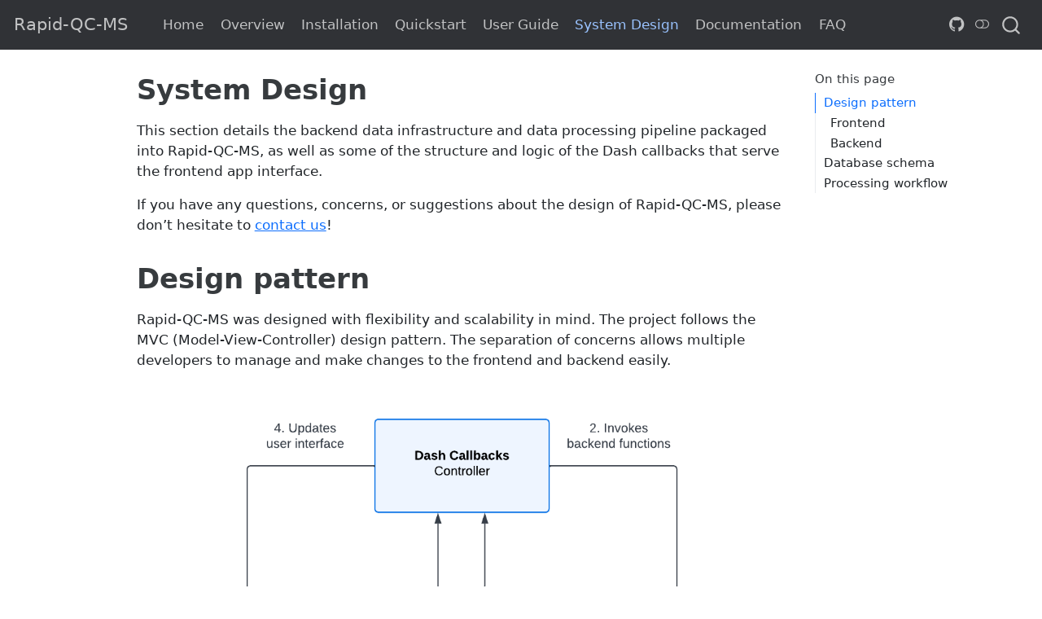

--- FILE ---
content_type: text/html; charset=utf-8
request_url: https://czbiohub-sf.github.io/Rapid-QC-MS/design.html
body_size: 18405
content:
<!DOCTYPE html>
<html xmlns="http://www.w3.org/1999/xhtml" lang="en" xml:lang="en"><head>

<meta charset="utf-8">
<meta name="generator" content="quarto-1.3.450">

<meta name="viewport" content="width=device-width, initial-scale=1.0, user-scalable=yes">


<title>Rapid-QC-MS - System Design</title>
<style>
code{white-space: pre-wrap;}
span.smallcaps{font-variant: small-caps;}
div.columns{display: flex; gap: min(4vw, 1.5em);}
div.column{flex: auto; overflow-x: auto;}
div.hanging-indent{margin-left: 1.5em; text-indent: -1.5em;}
ul.task-list{list-style: none;}
ul.task-list li input[type="checkbox"] {
  width: 0.8em;
  margin: 0 0.8em 0.2em -1em; /* quarto-specific, see https://github.com/quarto-dev/quarto-cli/issues/4556 */ 
  vertical-align: middle;
}
/* CSS for syntax highlighting */
pre > code.sourceCode { white-space: pre; position: relative; }
pre > code.sourceCode > span { display: inline-block; line-height: 1.25; }
pre > code.sourceCode > span:empty { height: 1.2em; }
.sourceCode { overflow: visible; }
code.sourceCode > span { color: inherit; text-decoration: inherit; }
div.sourceCode { margin: 1em 0; }
pre.sourceCode { margin: 0; }
@media screen {
div.sourceCode { overflow: auto; }
}
@media print {
pre > code.sourceCode { white-space: pre-wrap; }
pre > code.sourceCode > span { text-indent: -5em; padding-left: 5em; }
}
pre.numberSource code
  { counter-reset: source-line 0; }
pre.numberSource code > span
  { position: relative; left: -4em; counter-increment: source-line; }
pre.numberSource code > span > a:first-child::before
  { content: counter(source-line);
    position: relative; left: -1em; text-align: right; vertical-align: baseline;
    border: none; display: inline-block;
    -webkit-touch-callout: none; -webkit-user-select: none;
    -khtml-user-select: none; -moz-user-select: none;
    -ms-user-select: none; user-select: none;
    padding: 0 4px; width: 4em;
  }
pre.numberSource { margin-left: 3em;  padding-left: 4px; }
div.sourceCode
  {   }
@media screen {
pre > code.sourceCode > span > a:first-child::before { text-decoration: underline; }
}
</style>


<script src="site_libs/quarto-nav/quarto-nav.js"></script>
<script src="site_libs/quarto-nav/headroom.min.js"></script>
<script src="site_libs/clipboard/clipboard.min.js"></script>
<script src="site_libs/quarto-search/autocomplete.umd.js"></script>
<script src="site_libs/quarto-search/fuse.min.js"></script>
<script src="site_libs/quarto-search/quarto-search.js"></script>
<meta name="quarto:offset" content="./">
<link href="./logo.png" rel="icon" type="image/png">
<script src="site_libs/quarto-html/quarto.js"></script>
<script src="site_libs/quarto-html/popper.min.js"></script>
<script src="site_libs/quarto-html/tippy.umd.min.js"></script>
<script src="site_libs/quarto-html/anchor.min.js"></script>
<link href="site_libs/quarto-html/tippy.css" rel="stylesheet">
<link href="site_libs/quarto-html/quarto-syntax-highlighting.css" rel="stylesheet" class="quarto-color-scheme" id="quarto-text-highlighting-styles">
<link href="site_libs/quarto-html/quarto-syntax-highlighting-dark.css" rel="prefetch" class="quarto-color-scheme quarto-color-alternate" id="quarto-text-highlighting-styles">
<script src="site_libs/bootstrap/bootstrap.min.js"></script>
<link href="site_libs/bootstrap/bootstrap-icons.css" rel="stylesheet">
<link href="site_libs/bootstrap/bootstrap.min.css" rel="stylesheet" class="quarto-color-scheme" id="quarto-bootstrap" data-mode="light">
<link href="site_libs/bootstrap/bootstrap-dark.min.css" rel="prefetch" class="quarto-color-scheme quarto-color-alternate" id="quarto-bootstrap" data-mode="dark">
<script id="quarto-search-options" type="application/json">{
  "location": "navbar",
  "copy-button": false,
  "collapse-after": 3,
  "panel-placement": "end",
  "type": "overlay",
  "limit": 20,
  "language": {
    "search-no-results-text": "No results",
    "search-matching-documents-text": "matching documents",
    "search-copy-link-title": "Copy link to search",
    "search-hide-matches-text": "Hide additional matches",
    "search-more-match-text": "more match in this document",
    "search-more-matches-text": "more matches in this document",
    "search-clear-button-title": "Clear",
    "search-detached-cancel-button-title": "Cancel",
    "search-submit-button-title": "Submit",
    "search-label": "Search"
  }
}</script>


<link rel="stylesheet" href="styles.css">
</head>

<body class="nav-fixed">

<div id="quarto-search-results"></div>
  <header id="quarto-header" class="headroom fixed-top">
    <nav class="navbar navbar-expand-lg navbar-dark ">
      <div class="navbar-container container-fluid">
      <div class="navbar-brand-container">
    <a class="navbar-brand" href="./index.html">
    <span class="navbar-title">Rapid-QC-MS</span>
    </a>
  </div>
            <div id="quarto-search" class="" title="Search"></div>
          <button class="navbar-toggler" type="button" data-bs-toggle="collapse" data-bs-target="#navbarCollapse" aria-controls="navbarCollapse" aria-expanded="false" aria-label="Toggle navigation" onclick="if (window.quartoToggleHeadroom) { window.quartoToggleHeadroom(); }">
  <span class="navbar-toggler-icon"></span>
</button>
          <div class="collapse navbar-collapse" id="navbarCollapse">
            <ul class="navbar-nav navbar-nav-scroll me-auto">
  <li class="nav-item">
    <a class="nav-link" href="./index.html" rel="" target="">
 <span class="menu-text">Home</span></a>
  </li>  
  <li class="nav-item">
    <a class="nav-link" href="./overview.html" rel="" target="">
 <span class="menu-text">Overview</span></a>
  </li>  
  <li class="nav-item">
    <a class="nav-link" href="./installation.html" rel="" target="">
 <span class="menu-text">Installation</span></a>
  </li>  
  <li class="nav-item">
    <a class="nav-link" href="./quickstart.html" rel="" target="">
 <span class="menu-text">Quickstart</span></a>
  </li>  
  <li class="nav-item">
    <a class="nav-link" href="./user-guide.html" rel="" target="">
 <span class="menu-text">User Guide</span></a>
  </li>  
  <li class="nav-item">
    <a class="nav-link active" href="./design.html" rel="" target="" aria-current="page">
 <span class="menu-text">System Design</span></a>
  </li>  
  <li class="nav-item">
    <a class="nav-link" href="./documentation.html" rel="" target="">
 <span class="menu-text">Documentation</span></a>
  </li>  
  <li class="nav-item">
    <a class="nav-link" href="./faq.html" rel="" target="">
 <span class="menu-text">FAQ</span></a>
  </li>  
</ul>
            <ul class="navbar-nav navbar-nav-scroll ms-auto">
  <li class="nav-item compact">
    <a class="nav-link" href="https://github.com/czbiohub/Rapid-QC-MS" rel="" target=""><i class="bi bi-github" role="img" aria-label="GitHub">
</i> 
 <span class="menu-text"></span></a>
  </li>  
</ul>
            <div class="quarto-navbar-tools">
  <a href="" class="quarto-color-scheme-toggle quarto-navigation-tool  px-1" onclick="window.quartoToggleColorScheme(); return false;" title="Toggle dark mode"><i class="bi"></i></a>
</div>
          </div> <!-- /navcollapse -->
      </div> <!-- /container-fluid -->
    </nav>
</header>
<!-- content -->
<div id="quarto-content" class="quarto-container page-columns page-rows-contents page-layout-article page-navbar">
<!-- sidebar -->
<!-- margin-sidebar -->
    <div id="quarto-margin-sidebar" class="sidebar margin-sidebar">
        <nav id="TOC" role="doc-toc" class="toc-active">
    <h2 id="toc-title">On this page</h2>
   
  <ul>
  <li><a href="#design-pattern" id="toc-design-pattern" class="nav-link active" data-scroll-target="#design-pattern">Design pattern</a>
  <ul class="collapse">
  <li><a href="#frontend" id="toc-frontend" class="nav-link" data-scroll-target="#frontend">Frontend</a></li>
  <li><a href="#backend" id="toc-backend" class="nav-link" data-scroll-target="#backend">Backend</a></li>
  </ul></li>
  <li><a href="#database-schema" id="toc-database-schema" class="nav-link" data-scroll-target="#database-schema">Database schema</a>
  <ul class="collapse">
  <li><a href="#instrument-database" id="toc-instrument-database" class="nav-link" data-scroll-target="#instrument-database">Instrument database</a></li>
  <li><a href="#settings-database" id="toc-settings-database" class="nav-link" data-scroll-target="#settings-database">Settings database</a></li>
  </ul></li>
  <li><a href="#processing-workflow" id="toc-processing-workflow" class="nav-link" data-scroll-target="#processing-workflow">Processing workflow</a>
  <ul class="collapse">
  <li><a href="#rapid-qc-ms-starts-listening-to-the-data-acquisition-path" id="toc-rapid-qc-ms-starts-listening-to-the-data-acquisition-path" class="nav-link" data-scroll-target="#rapid-qc-ms-starts-listening-to-the-data-acquisition-path">1. Rapid-QC-MS starts listening to the data acquisition path</a></li>
  <li><a href="#rapid-qc-ms-compares-checksums" id="toc-rapid-qc-ms-compares-checksums" class="nav-link" data-scroll-target="#rapid-qc-ms-compares-checksums">2. Rapid-QC-MS compares checksums</a></li>
  <li><a href="#the-processing-pipeline-is-launched" id="toc-the-processing-pipeline-is-launched" class="nav-link" data-scroll-target="#the-processing-pipeline-is-launched">3. The processing pipeline is launched</a></li>
  <li><a href="#msconvert-converts-the-raw-data-to-mzml-format" id="toc-msconvert-converts-the-raw-data-to-mzml-format" class="nav-link" data-scroll-target="#msconvert-converts-the-raw-data-to-mzml-format">4. MSConvert converts the raw data to mzML format</a></li>
  <li><a href="#ms-dial-processes-the-mzml-file" id="toc-ms-dial-processes-the-mzml-file" class="nav-link" data-scroll-target="#ms-dial-processes-the-mzml-file">5. MS-DIAL processes the mzML file</a></li>
  <li><a href="#rapid-qc-ms-performs-quality-control-checks" id="toc-rapid-qc-ms-performs-quality-control-checks" class="nav-link" data-scroll-target="#rapid-qc-ms-performs-quality-control-checks">6. Rapid-QC-MS performs quality control checks</a></li>
  <li><a href="#the-user-is-notified-of-qc-fails-and-warnings" id="toc-the-user-is-notified-of-qc-fails-and-warnings" class="nav-link" data-scroll-target="#the-user-is-notified-of-qc-fails-and-warnings">7. The user is notified of QC fails and warnings</a></li>
  <li><a href="#the-dashboard-is-refreshed-with-qc-results" id="toc-the-dashboard-is-refreshed-with-qc-results" class="nav-link" data-scroll-target="#the-dashboard-is-refreshed-with-qc-results">8. The dashboard is refreshed with QC results</a></li>
  </ul></li>
  </ul>
</nav>
    </div>
<!-- main -->
<main class="content" id="quarto-document-content">

<header id="title-block-header" class="quarto-title-block default">
<div class="quarto-title">
<h1 class="title">System Design</h1>
</div>



<div class="quarto-title-meta">

    
  
    
  </div>
  

</header>

<p>This section details the backend data infrastructure and data processing pipeline packaged into Rapid-QC-MS, as well as some of the structure and logic of the Dash callbacks that serve the frontend app interface.</p>
<p>If you have any questions, concerns, or suggestions about the design of Rapid-QC-MS, please don’t hesitate to <a href="mailto:brian.defelice@czbiohub.org">contact us</a>!</p>
<section id="design-pattern" class="level1">
<h1>Design pattern</h1>
<p>Rapid-QC-MS was designed with flexibility and scalability in mind. The project follows the MVC (Model-View-Controller) design pattern. The separation of concerns allows multiple developers to manage and make changes to the frontend and backend easily.</p>
<p><img src="https://public.czbiohub.org/rapid-qc-ms-docs/systemdesign/designpattern.png" class="img-fluid"></p>
<section id="frontend" class="level3">
<h3 class="anchored" data-anchor-id="frontend">Frontend</h3>
<p>The frontend consists of a Dash app, which launches on startup and can be used from the browser. <a href="https://plotly.com/dash/">Dash</a> is a powerful, open-source Python framework (built atop React, Plotly, and Flask) for building web applications.</p>
<p>In summary, <strong>components</strong> make up a user interface, and <strong>callbacks</strong> map inputs from one component to outputs of another. There is very little boilerplate code required to get started, and the library is extremely well-documented by the developers and community.</p>
</section>
<section id="backend" class="level3">
<h3 class="anchored" data-anchor-id="backend">Backend</h3>
<p>The backend is organized into five different files:</p>
<ol type="1">
<li><strong><a href="https://github.com/czbiohub-sf/Rapid-QC-MS/blob/main/src/rapidqcms/AcquisitionListener.py">AcquisitionListener</a></strong> defines classes and functions for monitoring data acquisition paths and processing data files.</li>
<li><strong><a href="https://github.com/czbiohub-sf/Rapid-QC-MS/blob/main/src/rapidqcms/DatabaseFunctions.py">DatabaseFunctions</a></strong> provides highly-abstracted API for reading from and writing to databases.</li>
<li><strong><a href="https://github.com/czbiohub-sf/Rapid-QC-MS/blob/main/src/rapidqcms/AutoQCProcessing.py">AutoQCProcessing</a></strong> is a modular pipeline for processing data files, performing QC checks, and writing QC results to the database.</li>
<li><strong><a href="https://github.com/czbiohub-sf/Rapid-QC-MS/blob/main/src/rapidqcms/SlackNotifications.py">SlackNotifications</a></strong> defines functions for controlling the Slack bot.</li>
<li><strong><a href="https://github.com/czbiohub-sf/Rapid-QC-MS/blob/main/src/rapidqcms/PlotGeneration.py">PlotGeneration</a></strong> parses QC results from the database into the browser cache to generate Plotly graphs.</li>
</ol>
<p>The complete project structure is as follows:</p>
<div class="sourceCode" id="cb1"><pre class="sourceCode python code-with-copy"><code class="sourceCode python"><span id="cb1-1"><a href="#cb1-1" aria-hidden="true" tabindex="-1"></a>Rapid<span class="op">-</span>QC<span class="op">-</span>MS<span class="op">/</span></span>
<span id="cb1-2"><a href="#cb1-2" aria-hidden="true" tabindex="-1"></a>│</span>
<span id="cb1-3"><a href="#cb1-3" aria-hidden="true" tabindex="-1"></a>├── src<span class="op">/</span></span>
<span id="cb1-4"><a href="#cb1-4" aria-hidden="true" tabindex="-1"></a>│   └── ms_autoqc<span class="op">/</span></span>
<span id="cb1-5"><a href="#cb1-5" aria-hidden="true" tabindex="-1"></a>│       ├── __main__.py</span>
<span id="cb1-6"><a href="#cb1-6" aria-hidden="true" tabindex="-1"></a>│       ├── AcquisitionListener.py</span>
<span id="cb1-7"><a href="#cb1-7" aria-hidden="true" tabindex="-1"></a>│       ├── DatabaseFunctions.py</span>
<span id="cb1-8"><a href="#cb1-8" aria-hidden="true" tabindex="-1"></a>│       ├── AutoQCProcessing.py</span>
<span id="cb1-9"><a href="#cb1-9" aria-hidden="true" tabindex="-1"></a>│       ├── PlotGeneration.py</span>
<span id="cb1-10"><a href="#cb1-10" aria-hidden="true" tabindex="-1"></a>│       └── SlackNotifications.py</span>
<span id="cb1-11"><a href="#cb1-11" aria-hidden="true" tabindex="-1"></a>│</span>
<span id="cb1-12"><a href="#cb1-12" aria-hidden="true" tabindex="-1"></a>├── data<span class="op">/</span></span>
<span id="cb1-13"><a href="#cb1-13" aria-hidden="true" tabindex="-1"></a>│   └── methods<span class="op">/</span></span>
<span id="cb1-14"><a href="#cb1-14" aria-hidden="true" tabindex="-1"></a>│       ├── Settings.db</span>
<span id="cb1-15"><a href="#cb1-15" aria-hidden="true" tabindex="-1"></a>│       ├── Example_Library_Pos.msp</span>
<span id="cb1-16"><a href="#cb1-16" aria-hidden="true" tabindex="-1"></a>│       └── Example_Library_Neg.msp</span>
<span id="cb1-17"><a href="#cb1-17" aria-hidden="true" tabindex="-1"></a>│   └── Example_Instrument.db</span>
<span id="cb1-18"><a href="#cb1-18" aria-hidden="true" tabindex="-1"></a><span class="op">|</span></span>
<span id="cb1-19"><a href="#cb1-19" aria-hidden="true" tabindex="-1"></a>├── auth<span class="op">/</span></span>
<span id="cb1-20"><a href="#cb1-20" aria-hidden="true" tabindex="-1"></a>│   ├── credentials.txt</span>
<span id="cb1-21"><a href="#cb1-21" aria-hidden="true" tabindex="-1"></a>│   └── settings.yaml</span>
<span id="cb1-22"><a href="#cb1-22" aria-hidden="true" tabindex="-1"></a><span class="op">|</span></span>
<span id="cb1-23"><a href="#cb1-23" aria-hidden="true" tabindex="-1"></a>├── assets<span class="op">/</span></span>
<span id="cb1-24"><a href="#cb1-24" aria-hidden="true" tabindex="-1"></a>│   ├── favicon.ico</span>
<span id="cb1-25"><a href="#cb1-25" aria-hidden="true" tabindex="-1"></a>│   └── styles.css</span>
<span id="cb1-26"><a href="#cb1-26" aria-hidden="true" tabindex="-1"></a><span class="op">|</span></span>
<span id="cb1-27"><a href="#cb1-27" aria-hidden="true" tabindex="-1"></a>├── .gitignore</span>
<span id="cb1-28"><a href="#cb1-28" aria-hidden="true" tabindex="-1"></a>├── README.md</span>
<span id="cb1-29"><a href="#cb1-29" aria-hidden="true" tabindex="-1"></a>├── requirements.txt</span>
<span id="cb1-30"><a href="#cb1-30" aria-hidden="true" tabindex="-1"></a>└── pyproject.toml</span></code><button title="Copy to Clipboard" class="code-copy-button"><i class="bi"></i></button></pre></div>
</section>
</section>
<section id="database-schema" class="level1">
<h1>Database schema</h1>
<p>Data stays in persistence in two types of SQLite databases:</p>
<ol type="1">
<li>The instrument database(s)</li>
<li>The settings database</li>
</ol>
<p>An <strong>Rapid-QC-MS workspace</strong> is comprised of the <strong>instrument databases</strong> and <strong>methods directory</strong> (which stores MSP/TXT libraries, MS-DIAL parameter files, and the settings database).</p>
<p>A diagram of the each database’s schema is shown below.</p>
<section id="instrument-database" class="level3">
<h3 class="anchored" data-anchor-id="instrument-database">Instrument database</h3>
<p><img src="https://public.czbiohub.org/rapid-qc-ms-docs/systemdesign/instrument_database.png" class="img-fluid"></p>
</section>
<section id="settings-database" class="level3">
<h3 class="anchored" data-anchor-id="settings-database">Settings database</h3>
<p><img src="https://public.czbiohub.org/rapid-qc-ms-docs/systemdesign/settings_database.png" class="img-fluid"></p>
</section>
</section>
<section id="processing-workflow" class="level1">
<h1>Processing workflow</h1>
<p>The diagram below gives a broad overview of how Rapid-QC-MS listens to instrument runs and processes your data safely and securely. To summarize:</p>
<ol type="1">
<li>The user prepares their run sequence and starts an instrument run</li>
<li>The user gives Rapid-QC-MS the sequence file and the data acquisition path</li>
</ol>
<p><strong>At this point, the user’s work is done.</strong> They can start monitoring their instrument run from the Rapid-QC-MS dashboard. Now, the Rapid-QC-MS workflow is initialized.</p>
<ol type="1">
<li>Rapid-QC-MS starts “listening” to the data acquisition path</li>
<li>When the instrument starts collecting sample data, Rapid-QC-MS starts comparing checksums</li>
<li>Once the sample data has been acquired, the processing pipeline is launched</li>
<li>MSConvert converts a copy of the raw data file from closed vendor format to open mzML format</li>
<li>MS-DIAL processes the mzML file and quantifies internal standards</li>
<li>Rapid-QC-MS performs quality control checks (based on user-defined criteria)</li>
<li>If there are any QC fails or warnings, the user is notified (if user opted in for notifications)</li>
<li>QC results are written to the local database and trigger an update to the Rapid-QC-MS dashboard</li>
</ol>
<p><img src="https://public.czbiohub.org/rapid-qc-ms-docs/systemdesign/rapid-qc-ms_flowchart.png" class="img-fluid"></p>
<p>The following sections discuss the Rapid-QC-MS workflow in detail.</p>
<section id="rapid-qc-ms-starts-listening-to-the-data-acquisition-path" class="level3">
<h3 class="anchored" data-anchor-id="rapid-qc-ms-starts-listening-to-the-data-acquisition-path">1. Rapid-QC-MS starts listening to the data acquisition path</h3>
<p>To initialize the workflow, several functions are executed:</p>
<ul>
<li>The instrument run is written to the database</li>
<li>MSP library files are retrieved from the database</li>
<li>MS-DIAL parameter files are generated for chromatography methods and biological standards</li>
<li>Filenames are parsed out from the acquisition sequence file</li>
</ul>
<p>Once this is done, the acquisition path, filenames, and run ID are passed to the acquisition listener, which is started in the background as a subprocess.</p>
<p><strong><code>new_autoqc_job_setup()</code> function in <code>DashWebApp.py</code>:</strong></p>
<div class="code-with-filename">
<div class="code-with-filename-file">
<pre><strong>DashWebApp.py</strong></pre>
</div>
<div class="sourceCode" id="cb2"><pre class="sourceCode python code-with-copy"><code class="sourceCode python"><span id="cb2-1"><a href="#cb2-1" aria-hidden="true" tabindex="-1"></a><span class="at">@app.callback</span>(...)</span>
<span id="cb2-2"><a href="#cb2-2" aria-hidden="true" tabindex="-1"></a><span class="kw">def</span> new_autoqc_job_setup(button_clicks, run_id, instrument_id, chromatography, bio_standards, sequence, metadata, acquisition_path, qc_config_id, job_type):</span>
<span id="cb2-3"><a href="#cb2-3" aria-hidden="true" tabindex="-1"></a></span>
<span id="cb2-4"><a href="#cb2-4" aria-hidden="true" tabindex="-1"></a>    <span class="co">"""</span></span>
<span id="cb2-5"><a href="#cb2-5" aria-hidden="true" tabindex="-1"></a><span class="co">    This callback initiates the following:</span></span>
<span id="cb2-6"><a href="#cb2-6" aria-hidden="true" tabindex="-1"></a><span class="co">    1. Writing a new instrument run to the database</span></span>
<span id="cb2-7"><a href="#cb2-7" aria-hidden="true" tabindex="-1"></a><span class="co">    2. Generate parameters files for MS-DIAL processing</span></span>
<span id="cb2-8"><a href="#cb2-8" aria-hidden="true" tabindex="-1"></a><span class="co">    3a. Initializing run monitoring at the given directory for an active run, or</span></span>
<span id="cb2-9"><a href="#cb2-9" aria-hidden="true" tabindex="-1"></a><span class="co">    3b. Iterating through and processing data files for a completed run</span></span>
<span id="cb2-10"><a href="#cb2-10" aria-hidden="true" tabindex="-1"></a><span class="co">    """</span></span>
<span id="cb2-11"><a href="#cb2-11" aria-hidden="true" tabindex="-1"></a></span>
<span id="cb2-12"><a href="#cb2-12" aria-hidden="true" tabindex="-1"></a>    <span class="co"># Write a new instrument run to the database</span></span>
<span id="cb2-13"><a href="#cb2-13" aria-hidden="true" tabindex="-1"></a>    db.insert_new_run(run_id, instrument_id, chromatography, bio_standards, sequence, metadata, qc_config_id)</span>
<span id="cb2-14"><a href="#cb2-14" aria-hidden="true" tabindex="-1"></a></span>
<span id="cb2-15"><a href="#cb2-15" aria-hidden="true" tabindex="-1"></a>    <span class="co"># Get MSPs and generate parameters files for MS-DIAL processing</span></span>
<span id="cb2-16"><a href="#cb2-16" aria-hidden="true" tabindex="-1"></a>    <span class="cf">for</span> polarity <span class="kw">in</span> [<span class="st">"Positive"</span>, <span class="st">"Negative"</span>]:</span>
<span id="cb2-17"><a href="#cb2-17" aria-hidden="true" tabindex="-1"></a></span>
<span id="cb2-18"><a href="#cb2-18" aria-hidden="true" tabindex="-1"></a>        <span class="co"># Generate parameters files for processing samples</span></span>
<span id="cb2-19"><a href="#cb2-19" aria-hidden="true" tabindex="-1"></a>        msp_file_path <span class="op">=</span> db.get_msp_file_path(chromatography, polarity)</span>
<span id="cb2-20"><a href="#cb2-20" aria-hidden="true" tabindex="-1"></a>        db.generate_msdial_parameters_file(chromatography, polarity, msp_file_path)</span>
<span id="cb2-21"><a href="#cb2-21" aria-hidden="true" tabindex="-1"></a></span>
<span id="cb2-22"><a href="#cb2-22" aria-hidden="true" tabindex="-1"></a>        <span class="co"># Generate parameters files for processing each biological standard</span></span>
<span id="cb2-23"><a href="#cb2-23" aria-hidden="true" tabindex="-1"></a>        <span class="cf">if</span> bio_standards <span class="kw">is</span> <span class="kw">not</span> <span class="va">None</span>:</span>
<span id="cb2-24"><a href="#cb2-24" aria-hidden="true" tabindex="-1"></a>            <span class="cf">for</span> bio_standard <span class="kw">in</span> bio_standards:</span>
<span id="cb2-25"><a href="#cb2-25" aria-hidden="true" tabindex="-1"></a>                msp_file_path <span class="op">=</span> db.get_msp_file_path(chromatography, polarity, bio_standard)</span>
<span id="cb2-26"><a href="#cb2-26" aria-hidden="true" tabindex="-1"></a>                db.generate_msdial_parameters_file(chromatography, polarity, msp_file_path, bio_standard)</span>
<span id="cb2-27"><a href="#cb2-27" aria-hidden="true" tabindex="-1"></a></span>
<span id="cb2-28"><a href="#cb2-28" aria-hidden="true" tabindex="-1"></a>    <span class="co"># Get filenames from sequence and filter out preblanks, wash, shutdown, etc.</span></span>
<span id="cb2-29"><a href="#cb2-29" aria-hidden="true" tabindex="-1"></a>    filenames <span class="op">=</span> db.get_filenames_from_sequence(sequence)[<span class="st">"File Name"</span>].astype(<span class="bu">str</span>).tolist()</span>
<span id="cb2-30"><a href="#cb2-30" aria-hidden="true" tabindex="-1"></a></span>
<span id="cb2-31"><a href="#cb2-31" aria-hidden="true" tabindex="-1"></a>    <span class="co"># If this is for an active run, initialize run monitoring at the given directory</span></span>
<span id="cb2-32"><a href="#cb2-32" aria-hidden="true" tabindex="-1"></a>    <span class="cf">if</span> job_type <span class="op">==</span> <span class="st">"active"</span>:</span>
<span id="cb2-33"><a href="#cb2-33" aria-hidden="true" tabindex="-1"></a>        listener <span class="op">=</span> subprocess.Popen([<span class="st">"py"</span>, <span class="st">"AcquisitionListener.py"</span>, acquisition_path, <span class="bu">str</span>(filenames), run_id])</span>
<span id="cb2-34"><a href="#cb2-34" aria-hidden="true" tabindex="-1"></a>        <span class="cf">return</span> <span class="va">True</span>, <span class="va">False</span>, <span class="va">False</span>, <span class="st">""</span></span>
<span id="cb2-35"><a href="#cb2-35" aria-hidden="true" tabindex="-1"></a></span>
<span id="cb2-36"><a href="#cb2-36" aria-hidden="true" tabindex="-1"></a>    <span class="co"># If this is for a completed run, begin iterating through the files and process them</span></span>
<span id="cb2-37"><a href="#cb2-37" aria-hidden="true" tabindex="-1"></a>    <span class="cf">elif</span> job_type <span class="op">==</span> <span class="st">"completed"</span>:</span>
<span id="cb2-38"><a href="#cb2-38" aria-hidden="true" tabindex="-1"></a>        <span class="cf">return</span> <span class="va">False</span>, <span class="va">True</span>, <span class="va">False</span>, json.dumps(filenames)</span>
<span id="cb2-39"><a href="#cb2-39" aria-hidden="true" tabindex="-1"></a></span>
<span id="cb2-40"><a href="#cb2-40" aria-hidden="true" tabindex="-1"></a>    <span class="co"># Handle form validation errors</span></span>
<span id="cb2-41"><a href="#cb2-41" aria-hidden="true" tabindex="-1"></a>    <span class="cf">else</span>:</span>
<span id="cb2-42"><a href="#cb2-42" aria-hidden="true" tabindex="-1"></a>        <span class="cf">return</span> <span class="va">False</span>, <span class="va">False</span>, <span class="va">True</span>, <span class="st">""</span></span></code><button title="Copy to Clipboard" class="code-copy-button"><i class="bi"></i></button></pre></div>
</div>
<p><strong>Jump to relevant functions:</strong></p>
<ul>
<li><a href="https://github.com/czbiohub-sf/Rapid-QC-MS/blob/main/src/rapidqcms/DashWebApp.py#:~:text=new_autoqc_job_setup"><code>new_autoqc_job_setup()</code></a></li>
<li><a href="https://github.com/czbiohub-sf/Rapid-QC-MS/blob/main/src/rapidqcms/DatabaseFunctions.py#:~:text=def-,get_msp_file_path"><code>db.get_msp_file_path()</code></a></li>
<li><a href="https://github.com/czbiohub-sf/Rapid-QC-MS/blob/main/src/rapidqcms/DatabaseFunctions.py#:~:text=generate_msdial_parameters_file"><code>db.generate_msdial_parameters_file()</code></a></li>
<li><a href="https://github.com/czbiohub-sf/Rapid-QC-MS/blob/main/src/rapidqcms/DatabaseFunctions.py#:~:text=def-,get_filenames_from_sequence"><code>db.get_filenames_from_sequence()</code></a></li>
</ul>
</section>
<section id="rapid-qc-ms-compares-checksums" class="level3">
<h3 class="anchored" data-anchor-id="rapid-qc-ms-compares-checksums">2. Rapid-QC-MS compares checksums</h3>
<p>Once the acquisition listener has been called, it waits for a file to be created in the data acquisition path.</p>
<p>Upon file creation, <code>watch_file()</code> is called. It writes an initial MD5 checksum<sup>1</sup> of the file to the database, and then initializes an indefinite loop.</p>
<p><strong><code>DataAcquisitionEventHandler</code> class in <code>AcquisitionListener.py</code>:</strong></p>
<div class="code-with-filename">
<div class="code-with-filename-file">
<pre><strong>AcquisitionListener.py</strong></pre>
</div>
<div class="sourceCode" id="cb3"><pre class="sourceCode python code-with-copy"><code class="sourceCode python"><span id="cb3-1"><a href="#cb3-1" aria-hidden="true" tabindex="-1"></a><span class="kw">def</span> watch_file(<span class="va">self</span>, path, filename, extension, check_interval<span class="op">=</span><span class="dv">180</span>):</span>
<span id="cb3-2"><a href="#cb3-2" aria-hidden="true" tabindex="-1"></a></span>
<span id="cb3-3"><a href="#cb3-3" aria-hidden="true" tabindex="-1"></a>    <span class="co">"""</span></span>
<span id="cb3-4"><a href="#cb3-4" aria-hidden="true" tabindex="-1"></a><span class="co">    Returns True if MD5 checksum on file matches the MD5 checksum written to the database 3 minutes ago.</span></span>
<span id="cb3-5"><a href="#cb3-5" aria-hidden="true" tabindex="-1"></a><span class="co">    Effectively determines whether sample acquisition has been completed.</span></span>
<span id="cb3-6"><a href="#cb3-6" aria-hidden="true" tabindex="-1"></a><span class="co">    """</span></span>
<span id="cb3-7"><a href="#cb3-7" aria-hidden="true" tabindex="-1"></a></span>
<span id="cb3-8"><a href="#cb3-8" aria-hidden="true" tabindex="-1"></a>    <span class="co"># Write initial MD5 checksum to database</span></span>
<span id="cb3-9"><a href="#cb3-9" aria-hidden="true" tabindex="-1"></a>    md5_checksum <span class="op">=</span> get_md5(path <span class="op">+</span> filename <span class="op">+</span> <span class="st">"."</span> <span class="op">+</span> extension)</span>
<span id="cb3-10"><a href="#cb3-10" aria-hidden="true" tabindex="-1"></a>    db.update_md5_checksum(filename, md5_checksum)</span>
<span id="cb3-11"><a href="#cb3-11" aria-hidden="true" tabindex="-1"></a></span>
<span id="cb3-12"><a href="#cb3-12" aria-hidden="true" tabindex="-1"></a>    <span class="co"># Watch file indefinitely</span></span>
<span id="cb3-13"><a href="#cb3-13" aria-hidden="true" tabindex="-1"></a>    <span class="cf">while</span> os.path.exists(path):</span>
<span id="cb3-14"><a href="#cb3-14" aria-hidden="true" tabindex="-1"></a></span>
<span id="cb3-15"><a href="#cb3-15" aria-hidden="true" tabindex="-1"></a>        <span class="co"># Wait 3 minutes</span></span>
<span id="cb3-16"><a href="#cb3-16" aria-hidden="true" tabindex="-1"></a>        time.sleep(check_interval)</span>
<span id="cb3-17"><a href="#cb3-17" aria-hidden="true" tabindex="-1"></a></span>
<span id="cb3-18"><a href="#cb3-18" aria-hidden="true" tabindex="-1"></a>        new_md5 <span class="op">=</span> get_md5(path <span class="op">+</span> filename <span class="op">+</span> <span class="st">"."</span> <span class="op">+</span> extension)</span>
<span id="cb3-19"><a href="#cb3-19" aria-hidden="true" tabindex="-1"></a>        old_md5 <span class="op">=</span> db.get_md5(filename)</span>
<span id="cb3-20"><a href="#cb3-20" aria-hidden="true" tabindex="-1"></a></span>
<span id="cb3-21"><a href="#cb3-21" aria-hidden="true" tabindex="-1"></a>        <span class="co"># If the MD5 checksum after 3 mins is the same as before, file is done acquiring</span></span>
<span id="cb3-22"><a href="#cb3-22" aria-hidden="true" tabindex="-1"></a>        <span class="cf">if</span> new_md5 <span class="op">==</span> old_md5:</span>
<span id="cb3-23"><a href="#cb3-23" aria-hidden="true" tabindex="-1"></a>            <span class="cf">break</span></span>
<span id="cb3-24"><a href="#cb3-24" aria-hidden="true" tabindex="-1"></a>        <span class="cf">else</span>:</span>
<span id="cb3-25"><a href="#cb3-25" aria-hidden="true" tabindex="-1"></a>            db.update_md5_checksum(filename, new_md5)</span>
<span id="cb3-26"><a href="#cb3-26" aria-hidden="true" tabindex="-1"></a>    </span>
<span id="cb3-27"><a href="#cb3-27" aria-hidden="true" tabindex="-1"></a>    <span class="cf">return</span> <span class="va">True</span></span></code><button title="Copy to Clipboard" class="code-copy-button"><i class="bi"></i></button></pre></div>
</div>
<p>The loop waits 3 minutes, then computes the file’s MD5 checksum again. If the checksums match, Rapid-QC-MS then checks whether the next sample has begun acquiring (unless, of course, it is the last sample in the sequence).</p>
<p>If checksums match and the next sample in the sequence has begun acquiring, the loop breaks and <code>qc.process_data_file()</code> is called. If either requirement is not filled, the loop repeats and waits again.</p>
<p><strong><code>DataAcquisitionEventHandler</code> class in <code>AcquisitionListener.py</code>:</strong></p>
<div class="code-with-filename">
<div class="code-with-filename-file">
<pre><strong>AcquisitionListener.py</strong></pre>
</div>
<div class="sourceCode" id="cb4"><pre class="sourceCode python code-with-copy"><code class="sourceCode python"><span id="cb4-1"><a href="#cb4-1" aria-hidden="true" tabindex="-1"></a><span class="kw">def</span> on_created(<span class="va">self</span>, event):</span>
<span id="cb4-2"><a href="#cb4-2" aria-hidden="true" tabindex="-1"></a></span>
<span id="cb4-3"><a href="#cb4-3" aria-hidden="true" tabindex="-1"></a>    <span class="co">"""</span></span>
<span id="cb4-4"><a href="#cb4-4" aria-hidden="true" tabindex="-1"></a><span class="co">    Listen for data file creation</span></span>
<span id="cb4-5"><a href="#cb4-5" aria-hidden="true" tabindex="-1"></a><span class="co">    """</span></span>
<span id="cb4-6"><a href="#cb4-6" aria-hidden="true" tabindex="-1"></a></span>
<span id="cb4-7"><a href="#cb4-7" aria-hidden="true" tabindex="-1"></a>    <span class="co"># Remove directory path and file extension from filename</span></span>
<span id="cb4-8"><a href="#cb4-8" aria-hidden="true" tabindex="-1"></a>    ...</span>
<span id="cb4-9"><a href="#cb4-9" aria-hidden="true" tabindex="-1"></a></span>
<span id="cb4-10"><a href="#cb4-10" aria-hidden="true" tabindex="-1"></a>    <span class="co"># Check if file created is in the sequence</span></span>
<span id="cb4-11"><a href="#cb4-11" aria-hidden="true" tabindex="-1"></a>    <span class="cf">if</span> <span class="kw">not</span> event.is_directory <span class="kw">and</span> filename <span class="kw">in</span> <span class="va">self</span>.filenames:</span>
<span id="cb4-12"><a href="#cb4-12" aria-hidden="true" tabindex="-1"></a></span>
<span id="cb4-13"><a href="#cb4-13" aria-hidden="true" tabindex="-1"></a>        <span class="co"># Start watching file until sample acquisition is complete</span></span>
<span id="cb4-14"><a href="#cb4-14" aria-hidden="true" tabindex="-1"></a>        sample_acquired <span class="op">=</span> <span class="va">self</span>.watch_file(path, filename, extension)</span>
<span id="cb4-15"><a href="#cb4-15" aria-hidden="true" tabindex="-1"></a></span>
<span id="cb4-16"><a href="#cb4-16" aria-hidden="true" tabindex="-1"></a>        <span class="co"># Execute QC processing</span></span>
<span id="cb4-17"><a href="#cb4-17" aria-hidden="true" tabindex="-1"></a>        <span class="cf">if</span> sample_acquired:</span>
<span id="cb4-18"><a href="#cb4-18" aria-hidden="true" tabindex="-1"></a>            qc.process_data_file(event.src_path, filename, extension, <span class="va">self</span>.run_id)</span>
<span id="cb4-19"><a href="#cb4-19" aria-hidden="true" tabindex="-1"></a></span>
<span id="cb4-20"><a href="#cb4-20" aria-hidden="true" tabindex="-1"></a>        <span class="co"># Terminate listener when the last data file is acquired</span></span>
<span id="cb4-21"><a href="#cb4-21" aria-hidden="true" tabindex="-1"></a>        <span class="cf">if</span> filename <span class="op">==</span> <span class="va">self</span>.filenames[<span class="op">-</span><span class="dv">1</span>]:</span>
<span id="cb4-22"><a href="#cb4-22" aria-hidden="true" tabindex="-1"></a>            <span class="va">self</span>.observer.stop()</span></code><button title="Copy to Clipboard" class="code-copy-button"><i class="bi"></i></button></pre></div>
</div>
<p><strong>Jump to relevant functions:</strong></p>
<ul>
<li><a href="https://github.com/czbiohub-sf/Rapid-QC-MS/blob/main/src/rapidqcms/AcquisitionListener.py#:~:text=def-,on_created"><code>on_created()</code></a></li>
<li><a href="https://github.com/czbiohub-sf/Rapid-QC-MS/blob/main/src/rapidqcms/AcquisitionListener.py#:~:text=def-,watch_file"><code>watch_file()</code></a></li>
<li><a href="https://github.com/czbiohub-sf/Rapid-QC-MS/blob/main/src/rapidqcms/AcquisitionListener.py#:~:text=def-,get_md5"><code>get_md5()</code></a></li>
<li><a href="https://github.com/czbiohub-sf/Rapid-QC-MS/blob/main/src/rapidqcms/DatabaseFunctions.py#:~:text=def-,get_md5"><code>db.get_md5()</code></a></li>
<li><a href="https://github.com/czbiohub-sf/Rapid-QC-MS/blob/main/src/rapidqcms/DatabaseFunctions.py#:~:text=def-,update_md5_checksum"><code>db.update_md5_checksum()</code></a></li>
<li><a href="https://github.com/czbiohub-sf/Rapid-QC-MS/blob/main/src/rapidqcms/AutoQCProcessing.py#:~:text=def-,process_data_file"><code>qc.process_data_file()</code></a></li>
</ul>
<p><sup>1</sup><sub>An MD5 checksum is a 32-character serialized string that represents the contents of a file. If two files have the same MD5 checksum, it is highly likely that they are identical files. Computing this checksum is unlikely to corrupt raw data files, or files of any kind for that matter.</sub></p>
</section>
<section id="the-processing-pipeline-is-launched" class="level3">
<h3 class="anchored" data-anchor-id="the-processing-pipeline-is-launched">3. The processing pipeline is launched</h3>
<p>The processing pipeline is a wrapper function called <a href="https://github.com/czbiohub-sf/Rapid-QC-MS/blob/main/AutoQCProcessing.py#L352"><code>qc.process_data_file()</code></a>, which gets executed when the instrument has finished writing to the data file. It is be described in detail in the upcoming steps.</p>
<p>In preparation, this function retrieves the following information from the database:</p>
<ul>
<li>Instrument run ID</li>
<li>Chromatography method</li>
<li>List of samples in run</li>
<li>List of biological standards in run</li>
<li>MS-DIAL parameters file path</li>
<li>List of internal standards for chromatography</li>
<li>List of targeted features for chromatography and biological standard</li>
<li>MS-DIAL software folder path</li>
</ul>
<p>It’s worth noting that this pipeline was intended to be modular<sup>2</sup>.</p>
<p>Simply put, the <strong>input</strong> for whatever data processing software is used is expected to be an <strong>mzML file.</strong></p>
<p>The <strong>output</strong> of that data processing software should be then be a <strong>peak table,</strong> so that calculations and transformations can be made in the succeeding modules.</p>
<p>For the purpose of untargeted metabolomics, data is currently processed by calling the MS-DIAL via the command line.</p>
<p><strong>Jump to relevant functions:</strong></p>
<ul>
<li><a href="https://github.com/czbiohub-sf/Rapid-QC-MS/blob/main/src/rapidqcms/DatabaseFunctions.py#:~:text=def-,get_instrument_run"><code>db.get_instrument_run()</code></a></li>
<li><a href="https://github.com/czbiohub-sf/Rapid-QC-MS/blob/main/src/rapidqcms/DatabaseFunctions.py#:~:text=def-,get_samples_in_run"><code>db.get_samples_in_run()</code></a></li>
<li><a href="https://github.com/czbiohub-sf/Rapid-QC-MS/blob/main/src/rapidqcms/DatabaseFunctions.py#:~:text=get_parameter_file_path"><code>db.get_parameter_file_path()</code></a></li>
<li><a href="https://github.com/czbiohub-sf/Rapid-QC-MS/blob/main/src/rapidqcms/DatabaseFunctions.py#:~:text=get_targeted_features"><code>db.get_targeted_features()</code></a></li>
<li><a href="https://github.com/czbiohub-sf/Rapid-QC-MS/blob/main/src/rapidqcms/DatabaseFunctions.py#:~:text=get_internal_standards"><code>db.get_internal_standards()</code></a></li>
<li><a href="https://github.com/czbiohub-sf/Rapid-QC-MS/blob/main/src/rapidqcms/DatabaseFunctions.py#:~:text=get_msdial_directory"><code>db.get_msdial_directory()</code></a></li>
<li><a href="https://github.com/czbiohub-sf/Rapid-QC-MS/blob/main/src/rapidqcms/AutoQCProcessing.py#:~:text=def-,run_msconvert"><code>run_msconvert()</code></a></li>
<li><a href="https://github.com/czbiohub-sf/Rapid-QC-MS/blob/main/src/rapidqcms/AutoQCProcessing.py#:~:text=def-,run_msdial_processing"><code>run_msdial_processing()</code></a></li>
<li><a href="https://github.com/czbiohub-sf/Rapid-QC-MS/blob/main/src/rapidqcms/AutoQCProcessing.py#:~:text=def-,peak_list_to_dataframe"><code>peak_list_to_dataframe()</code></a></li>
<li><a href="https://github.com/czbiohub-sf/Rapid-QC-MS/blob/main/src/rapidqcms/AutoQCProcessing.py#:~:text=def-,qc_sample"><code>qc_sample()</code></a></li>
<li><a href="https://github.com/czbiohub-sf/Rapid-QC-MS/blob/main/src/rapidqcms/DatabaseFunctions.py#:~:text=def-,write_qc_results"><code>db.write_qc_results()</code></a></li>
</ul>
<p><sup>2</sup><sub>As development continues, implementation of other data processing software tools is as straightforward as making a function call to that tool (and storing user parameters, of course).</sub></p>
</section>
<section id="msconvert-converts-the-raw-data-to-mzml-format" class="level3">
<h3 class="anchored" data-anchor-id="msconvert-converts-the-raw-data-to-mzml-format">4. MSConvert converts the raw data to mzML format</h3>
<p>To ensure that the raw data remains untouched (and therefore uncorrupted) by Rapid-QC-MS, it is copied<sup>3</sup> to a local app directory, <code>Rapid-QC-MS/data</code>.</p>
<p><a href="https://hub.docker.com/r/chambm/pwiz-skyline-i-agree-to-the-vendor-licenses">MSConvert</a> is then called via the command line. After a few seconds, the mzML file will be saved to <code>Rapid-QC-MS/data</code>.</p>
<p>To prevent unnecessary storage, the copy of the original raw data file is deleted.</p>
<div class="code-with-filename">
<div class="code-with-filename-file">
<pre><strong>AutoQCProcessing.py</strong></pre>
</div>
<div class="sourceCode" id="cb5"><pre class="sourceCode python code-with-copy"><code class="sourceCode python"><span id="cb5-1"><a href="#cb5-1" aria-hidden="true" tabindex="-1"></a><span class="kw">def</span> run_msconvert(path, filename, extension, output_folder):</span>
<span id="cb5-2"><a href="#cb5-2" aria-hidden="true" tabindex="-1"></a></span>
<span id="cb5-3"><a href="#cb5-3" aria-hidden="true" tabindex="-1"></a>    <span class="co">"""</span></span>
<span id="cb5-4"><a href="#cb5-4" aria-hidden="true" tabindex="-1"></a><span class="co">    Converts data files in closed vendor format to open mzML format</span></span>
<span id="cb5-5"><a href="#cb5-5" aria-hidden="true" tabindex="-1"></a><span class="co">    """</span></span>
<span id="cb5-6"><a href="#cb5-6" aria-hidden="true" tabindex="-1"></a></span>
<span id="cb5-7"><a href="#cb5-7" aria-hidden="true" tabindex="-1"></a>    <span class="co"># Remove files in output folder (if any)</span></span>
<span id="cb5-8"><a href="#cb5-8" aria-hidden="true" tabindex="-1"></a>    <span class="cf">try</span>:</span>
<span id="cb5-9"><a href="#cb5-9" aria-hidden="true" tabindex="-1"></a>        <span class="cf">for</span> <span class="bu">file</span> <span class="kw">in</span> os.listdir(output_folder):</span>
<span id="cb5-10"><a href="#cb5-10" aria-hidden="true" tabindex="-1"></a>            os.remove(<span class="bu">file</span>)</span>
<span id="cb5-11"><a href="#cb5-11" aria-hidden="true" tabindex="-1"></a>    <span class="cf">finally</span>:</span>
<span id="cb5-12"><a href="#cb5-12" aria-hidden="true" tabindex="-1"></a>        <span class="co"># Copy original data file to output folder</span></span>
<span id="cb5-13"><a href="#cb5-13" aria-hidden="true" tabindex="-1"></a>        shutil.copy2(path <span class="op">+</span> filename <span class="op">+</span> <span class="st">"."</span> <span class="op">+</span> extension, output_folder)</span>
<span id="cb5-14"><a href="#cb5-14" aria-hidden="true" tabindex="-1"></a></span>
<span id="cb5-15"><a href="#cb5-15" aria-hidden="true" tabindex="-1"></a>    <span class="co"># Get MSConvert.exe</span></span>
<span id="cb5-16"><a href="#cb5-16" aria-hidden="true" tabindex="-1"></a>    <span class="cf">try</span>:</span>
<span id="cb5-17"><a href="#cb5-17" aria-hidden="true" tabindex="-1"></a>        msconvert_folder <span class="op">=</span> db.get_msconvert_directory()</span>
<span id="cb5-18"><a href="#cb5-18" aria-hidden="true" tabindex="-1"></a>        msconvert_exe <span class="op">=</span> <span class="st">'"'</span> <span class="op">+</span> msconvert_folder <span class="op">+</span> <span class="st">'/msconvert.exe" '</span></span>
<span id="cb5-19"><a href="#cb5-19" aria-hidden="true" tabindex="-1"></a>    <span class="cf">except</span>:</span>
<span id="cb5-20"><a href="#cb5-20" aria-hidden="true" tabindex="-1"></a>        <span class="bu">print</span>(<span class="st">"Failed to locate MSConvert.exe!"</span>)</span>
<span id="cb5-21"><a href="#cb5-21" aria-hidden="true" tabindex="-1"></a>        traceback.print_exc()</span>
<span id="cb5-22"><a href="#cb5-22" aria-hidden="true" tabindex="-1"></a>        <span class="cf">return</span> <span class="va">None</span></span>
<span id="cb5-23"><a href="#cb5-23" aria-hidden="true" tabindex="-1"></a></span>
<span id="cb5-24"><a href="#cb5-24" aria-hidden="true" tabindex="-1"></a>    <span class="co"># Run MSConvert in a subprocess</span></span>
<span id="cb5-25"><a href="#cb5-25" aria-hidden="true" tabindex="-1"></a>    command <span class="op">=</span> msconvert_exe <span class="op">+</span> output_folder <span class="op">+</span> filename <span class="op">+</span> <span class="st">"."</span> <span class="op">+</span> extension <span class="op">+</span> <span class="st">" -o "</span> <span class="op">+</span> output_folder</span>
<span id="cb5-26"><a href="#cb5-26" aria-hidden="true" tabindex="-1"></a>    process <span class="op">=</span> psutil.Popen(command)</span>
<span id="cb5-27"><a href="#cb5-27" aria-hidden="true" tabindex="-1"></a>    pid <span class="op">=</span> process.pid</span>
<span id="cb5-28"><a href="#cb5-28" aria-hidden="true" tabindex="-1"></a></span>
<span id="cb5-29"><a href="#cb5-29" aria-hidden="true" tabindex="-1"></a>    <span class="co"># Check every second for 30 seconds if mzML file was created; if process hangs, terminate and return None</span></span>
<span id="cb5-30"><a href="#cb5-30" aria-hidden="true" tabindex="-1"></a>    <span class="cf">for</span> index <span class="kw">in</span> <span class="bu">range</span>(<span class="dv">31</span>):</span>
<span id="cb5-31"><a href="#cb5-31" aria-hidden="true" tabindex="-1"></a>        <span class="cf">if</span> <span class="kw">not</span> subprocess_is_running(pid):</span>
<span id="cb5-32"><a href="#cb5-32" aria-hidden="true" tabindex="-1"></a>            <span class="cf">break</span></span>
<span id="cb5-33"><a href="#cb5-33" aria-hidden="true" tabindex="-1"></a>        <span class="cf">else</span>:</span>
<span id="cb5-34"><a href="#cb5-34" aria-hidden="true" tabindex="-1"></a>            <span class="cf">if</span> index <span class="op">!=</span> <span class="dv">30</span>:</span>
<span id="cb5-35"><a href="#cb5-35" aria-hidden="true" tabindex="-1"></a>                time.sleep(<span class="dv">1</span>)</span>
<span id="cb5-36"><a href="#cb5-36" aria-hidden="true" tabindex="-1"></a>            <span class="cf">else</span>:</span>
<span id="cb5-37"><a href="#cb5-37" aria-hidden="true" tabindex="-1"></a>                kill_subprocess(pid)</span>
<span id="cb5-38"><a href="#cb5-38" aria-hidden="true" tabindex="-1"></a>                <span class="cf">return</span> <span class="va">None</span></span>
<span id="cb5-39"><a href="#cb5-39" aria-hidden="true" tabindex="-1"></a></span>
<span id="cb5-40"><a href="#cb5-40" aria-hidden="true" tabindex="-1"></a>    <span class="co"># Delete copy of original data file</span></span>
<span id="cb5-41"><a href="#cb5-41" aria-hidden="true" tabindex="-1"></a>    data_file_copy <span class="op">=</span> output_folder <span class="op">+</span> filename <span class="op">+</span> <span class="st">"."</span> <span class="op">+</span> extension</span>
<span id="cb5-42"><a href="#cb5-42" aria-hidden="true" tabindex="-1"></a>    os.remove(data_file_copy)</span>
<span id="cb5-43"><a href="#cb5-43" aria-hidden="true" tabindex="-1"></a></span>
<span id="cb5-44"><a href="#cb5-44" aria-hidden="true" tabindex="-1"></a>    <span class="co"># Return mzML file path to indicate success</span></span>
<span id="cb5-45"><a href="#cb5-45" aria-hidden="true" tabindex="-1"></a>    <span class="cf">return</span> output_folder <span class="op">+</span> filename <span class="op">+</span> <span class="st">".mzml"</span></span></code><button title="Copy to Clipboard" class="code-copy-button"><i class="bi"></i></button></pre></div>
</div>
<p><strong>Jump to relevant functions:</strong> - <a href="https://github.com/czbiohub-sf/Rapid-QC-MS/blob/main/src/rapidqcms/AutoQCProcessing.py#:~:text=def-,run_msconvert"><code>run_msconvert()</code></a></p>
<p><sup>3</sup><sub>Copying is performed using the native Python function <a href="https://docs.python.org/3/library/shutil.html#shutil.copy2"><code>shutil.copy2()</code></a>, and is unlikely to corrupt the raw data file, or files of any kind.</sub></p>
</section>
<section id="ms-dial-processes-the-mzml-file" class="level3">
<h3 class="anchored" data-anchor-id="ms-dial-processes-the-mzml-file">5. MS-DIAL processes the mzML file</h3>
<p>The <code>run_msdial_processing()</code> function is straightforward: the filename, file directory, and MS-DIAL parameter file are passed to MS-DIAL via a command-line call.</p>
<p>MS-DIAL takes about 15-30 seconds to process the file (depending on file size) before outputting an .msdial file, which is just a peak table in tab-delimited form.</p>
<div class="code-with-filename">
<div class="code-with-filename-file">
<pre><strong>AutoQCProcessing.py</strong></pre>
</div>
<div class="sourceCode" id="cb6"><pre class="sourceCode python code-with-copy"><code class="sourceCode python"><span id="cb6-1"><a href="#cb6-1" aria-hidden="true" tabindex="-1"></a><span class="kw">def</span> run_msdial_processing(filename, msdial_path, parameter_file, input_folder, output_folder):</span>
<span id="cb6-2"><a href="#cb6-2" aria-hidden="true" tabindex="-1"></a></span>
<span id="cb6-3"><a href="#cb6-3" aria-hidden="true" tabindex="-1"></a>    <span class="co">"""</span></span>
<span id="cb6-4"><a href="#cb6-4" aria-hidden="true" tabindex="-1"></a><span class="co">    Processes data files using MS-DIAL command line tools</span></span>
<span id="cb6-5"><a href="#cb6-5" aria-hidden="true" tabindex="-1"></a><span class="co">    """</span></span>
<span id="cb6-6"><a href="#cb6-6" aria-hidden="true" tabindex="-1"></a></span>
<span id="cb6-7"><a href="#cb6-7" aria-hidden="true" tabindex="-1"></a>    <span class="co"># Navigate to directory containing MS-DIAL</span></span>
<span id="cb6-8"><a href="#cb6-8" aria-hidden="true" tabindex="-1"></a>    home <span class="op">=</span> os.getcwd()</span>
<span id="cb6-9"><a href="#cb6-9" aria-hidden="true" tabindex="-1"></a>    os.chdir(msdial_path)</span>
<span id="cb6-10"><a href="#cb6-10" aria-hidden="true" tabindex="-1"></a></span>
<span id="cb6-11"><a href="#cb6-11" aria-hidden="true" tabindex="-1"></a>    <span class="co"># Run MS-DIAL</span></span>
<span id="cb6-12"><a href="#cb6-12" aria-hidden="true" tabindex="-1"></a>    command <span class="op">=</span> <span class="st">"MsdialConsoleApp.exe lcmsdda -i "</span> <span class="op">+</span> input_folder <span class="op">\</span></span>
<span id="cb6-13"><a href="#cb6-13" aria-hidden="true" tabindex="-1"></a>              <span class="op">+</span> <span class="st">" -o "</span> <span class="op">+</span> output_folder <span class="op">\</span></span>
<span id="cb6-14"><a href="#cb6-14" aria-hidden="true" tabindex="-1"></a>              <span class="op">+</span> <span class="st">" -m "</span> <span class="op">+</span> parameter_file <span class="op">+</span> <span class="st">" -p"</span></span>
<span id="cb6-15"><a href="#cb6-15" aria-hidden="true" tabindex="-1"></a>    os.system(command)</span>
<span id="cb6-16"><a href="#cb6-16" aria-hidden="true" tabindex="-1"></a></span>
<span id="cb6-17"><a href="#cb6-17" aria-hidden="true" tabindex="-1"></a>    <span class="co"># Clear data file directory for next sample</span></span>
<span id="cb6-18"><a href="#cb6-18" aria-hidden="true" tabindex="-1"></a>    <span class="cf">for</span> <span class="bu">file</span> <span class="kw">in</span> os.listdir(input_folder):</span>
<span id="cb6-19"><a href="#cb6-19" aria-hidden="true" tabindex="-1"></a>        filepath <span class="op">=</span> os.path.join(input_folder, <span class="bu">file</span>)</span>
<span id="cb6-20"><a href="#cb6-20" aria-hidden="true" tabindex="-1"></a>        <span class="cf">try</span>:</span>
<span id="cb6-21"><a href="#cb6-21" aria-hidden="true" tabindex="-1"></a>            shutil.rmtree(filepath)</span>
<span id="cb6-22"><a href="#cb6-22" aria-hidden="true" tabindex="-1"></a>        <span class="cf">except</span> <span class="pp">OSError</span>:</span>
<span id="cb6-23"><a href="#cb6-23" aria-hidden="true" tabindex="-1"></a>            os.remove(filepath)</span>
<span id="cb6-24"><a href="#cb6-24" aria-hidden="true" tabindex="-1"></a></span>
<span id="cb6-25"><a href="#cb6-25" aria-hidden="true" tabindex="-1"></a>    <span class="co"># Return to original working directory</span></span>
<span id="cb6-26"><a href="#cb6-26" aria-hidden="true" tabindex="-1"></a>    os.chdir(home)</span>
<span id="cb6-27"><a href="#cb6-27" aria-hidden="true" tabindex="-1"></a></span>
<span id="cb6-28"><a href="#cb6-28" aria-hidden="true" tabindex="-1"></a>    <span class="co"># Return .msdial file path</span></span>
<span id="cb6-29"><a href="#cb6-29" aria-hidden="true" tabindex="-1"></a>    <span class="cf">return</span> output_folder <span class="op">+</span> <span class="st">"/"</span> <span class="op">+</span> filename.split(<span class="st">"."</span>)[<span class="dv">0</span>] <span class="op">+</span> <span class="st">".msdial"</span></span></code><button title="Copy to Clipboard" class="code-copy-button"><i class="bi"></i></button></pre></div>
</div>
</section>
<section id="rapid-qc-ms-performs-quality-control-checks" class="level3">
<h3 class="anchored" data-anchor-id="rapid-qc-ms-performs-quality-control-checks">6. Rapid-QC-MS performs quality control checks</h3>
<p>The .msdial file is then routed to the <code>peak_list_to_dataframe()</code> function, which searches for internal standards (or targeted features for a biological standard sample) before returning the peak list as a pandas DataFrame for further processing.</p>
<div class="code-with-filename">
<div class="code-with-filename-file">
<pre><strong>AutoQCProcessing.py</strong></pre>
</div>
<div class="sourceCode" id="cb7"><pre class="sourceCode python code-with-copy"><code class="sourceCode python"><span id="cb7-1"><a href="#cb7-1" aria-hidden="true" tabindex="-1"></a><span class="kw">def</span> peak_list_to_dataframe(sample_peak_list, internal_standards<span class="op">=</span><span class="va">None</span>, targeted_features<span class="op">=</span><span class="va">None</span>):</span>
<span id="cb7-2"><a href="#cb7-2" aria-hidden="true" tabindex="-1"></a></span>
<span id="cb7-3"><a href="#cb7-3" aria-hidden="true" tabindex="-1"></a>    <span class="co">"""</span></span>
<span id="cb7-4"><a href="#cb7-4" aria-hidden="true" tabindex="-1"></a><span class="co">    Returns DataFrame with m/z, RT, and intensity info for each internal standard in a given sample</span></span>
<span id="cb7-5"><a href="#cb7-5" aria-hidden="true" tabindex="-1"></a><span class="co">    """</span></span>
<span id="cb7-6"><a href="#cb7-6" aria-hidden="true" tabindex="-1"></a></span>
<span id="cb7-7"><a href="#cb7-7" aria-hidden="true" tabindex="-1"></a>    <span class="co"># Convert .msdial file into a DataFrame</span></span>
<span id="cb7-8"><a href="#cb7-8" aria-hidden="true" tabindex="-1"></a>    df_peak_list <span class="op">=</span> pd.read_csv(sample_peak_list, sep<span class="op">=</span><span class="st">"</span><span class="ch">\t</span><span class="st">"</span>, engine<span class="op">=</span><span class="st">"python"</span>, skip_blank_lines<span class="op">=</span><span class="va">True</span>)</span>
<span id="cb7-9"><a href="#cb7-9" aria-hidden="true" tabindex="-1"></a>    df_peak_list.rename(columns<span class="op">=</span>{<span class="st">"Title"</span>: <span class="st">"Name"</span>}, inplace<span class="op">=</span><span class="va">True</span>)</span>
<span id="cb7-10"><a href="#cb7-10" aria-hidden="true" tabindex="-1"></a></span>
<span id="cb7-11"><a href="#cb7-11" aria-hidden="true" tabindex="-1"></a>    <span class="co"># Get only the m/z, RT, and intensity columns</span></span>
<span id="cb7-12"><a href="#cb7-12" aria-hidden="true" tabindex="-1"></a>    df_peak_list <span class="op">=</span> df_peak_list[[<span class="st">"Name"</span>, <span class="st">"Precursor m/z"</span>, <span class="st">"RT (min)"</span>, <span class="st">"Height"</span>]]</span>
<span id="cb7-13"><a href="#cb7-13" aria-hidden="true" tabindex="-1"></a></span>
<span id="cb7-14"><a href="#cb7-14" aria-hidden="true" tabindex="-1"></a>    <span class="co"># Query only internal standards (or targeted features for biological standard)</span></span>
<span id="cb7-15"><a href="#cb7-15" aria-hidden="true" tabindex="-1"></a>    <span class="cf">if</span> internal_standards <span class="kw">is</span> <span class="kw">not</span> <span class="va">None</span>:</span>
<span id="cb7-16"><a href="#cb7-16" aria-hidden="true" tabindex="-1"></a>        df_peak_list <span class="op">=</span> df_peak_list.loc[df_peak_list[<span class="st">"Name"</span>].isin(internal_standards)]</span>
<span id="cb7-17"><a href="#cb7-17" aria-hidden="true" tabindex="-1"></a>    <span class="cf">elif</span> targeted_features <span class="kw">is</span> <span class="kw">not</span> <span class="va">None</span>:</span>
<span id="cb7-18"><a href="#cb7-18" aria-hidden="true" tabindex="-1"></a>        df_peak_list <span class="op">=</span> df_peak_list.loc[df_peak_list[<span class="st">"Name"</span>].isin(targeted_features)]</span>
<span id="cb7-19"><a href="#cb7-19" aria-hidden="true" tabindex="-1"></a></span>
<span id="cb7-20"><a href="#cb7-20" aria-hidden="true" tabindex="-1"></a>    <span class="co"># DataFrame readiness</span></span>
<span id="cb7-21"><a href="#cb7-21" aria-hidden="true" tabindex="-1"></a>    df_peak_list.reset_index(drop<span class="op">=</span><span class="va">True</span>, inplace<span class="op">=</span><span class="va">True</span>)</span>
<span id="cb7-22"><a href="#cb7-22" aria-hidden="true" tabindex="-1"></a></span>
<span id="cb7-23"><a href="#cb7-23" aria-hidden="true" tabindex="-1"></a>    <span class="co"># Return DataFrame</span></span>
<span id="cb7-24"><a href="#cb7-24" aria-hidden="true" tabindex="-1"></a>    <span class="cf">return</span> df_peak_list</span></code><button title="Copy to Clipboard" class="code-copy-button"><i class="bi"></i></button></pre></div>
</div>
<p>This DataFrame is passed to the <code>qc_sample()</code> function, which performs user-enabled QC checks based on user-defined criteria in Settings &gt; QC Configurations. For Rapid-QC-MS v1.0, there are four checks performed:</p>
<ol type="1">
<li><strong>Intensity dropouts cutoff:</strong> the minimum number of missing internal standards in a sample to constitute a QC fail</li>
<li><strong>RT shift from library value cutoff:</strong> the minimum retention time shift from the expected library value to constitute a QC fail</li>
<li><strong>RT shift from in-run average cutoff:</strong> the minimum retention time shift from the average RT during the course of the run to constitute a QC fail</li>
<li><strong>m/z shift from library value cutoff:</strong> the minimum m/z shift from the expected library value to constitute a QC fail</li>
</ol>
<p>The <code>qc_sample()</code> function returns two objects: the QC result (pass, warning, or fail), and a DataFrame containing QC results, or the results of the four checks detailed above.</p>
<p>Note: This function is long, comprehensive, and subject to change. If you’re interested in the implementation, check out the <a href="./modules/AutoQCProcessing.html#qc_sample">documentation</a>.</p>
<p>Finally, the peak list DataFrame and QC result DataFrame are converted to JSON string format, and written to the relevant table (<code>sample_qc_results</code> or <code>bio_qc_results</code>) in the relevant instrument database using <code>db.write_qc_results()</code>:</p>
<div class="code-with-filename">
<div class="code-with-filename-file">
<pre><strong>DatabaseFunctions.py</strong></pre>
</div>
<div class="sourceCode" id="cb8"><pre class="sourceCode python code-with-copy"><code class="sourceCode python"><span id="cb8-1"><a href="#cb8-1" aria-hidden="true" tabindex="-1"></a><span class="kw">def</span> write_qc_results(sample_id, run_id, json_mz, json_rt, json_intensity, qc_dataframe, qc_result, is_bio_standard):</span>
<span id="cb8-2"><a href="#cb8-2" aria-hidden="true" tabindex="-1"></a></span>
<span id="cb8-3"><a href="#cb8-3" aria-hidden="true" tabindex="-1"></a>    <span class="co">"""</span></span>
<span id="cb8-4"><a href="#cb8-4" aria-hidden="true" tabindex="-1"></a><span class="co">    Updates m/z, RT, and intensity info (as dictionary records) in appropriate table upon MS-DIAL processing completion</span></span>
<span id="cb8-5"><a href="#cb8-5" aria-hidden="true" tabindex="-1"></a><span class="co">    """</span></span>
<span id="cb8-6"><a href="#cb8-6" aria-hidden="true" tabindex="-1"></a></span>
<span id="cb8-7"><a href="#cb8-7" aria-hidden="true" tabindex="-1"></a>    <span class="co"># Connect to database</span></span>
<span id="cb8-8"><a href="#cb8-8" aria-hidden="true" tabindex="-1"></a>    db_metadata, connection <span class="op">=</span> connect_to_database(instrument_id)</span>
<span id="cb8-9"><a href="#cb8-9" aria-hidden="true" tabindex="-1"></a></span>
<span id="cb8-10"><a href="#cb8-10" aria-hidden="true" tabindex="-1"></a>    <span class="co"># Get "sample_qc_results" or "bio_qc_results" table</span></span>
<span id="cb8-11"><a href="#cb8-11" aria-hidden="true" tabindex="-1"></a>    <span class="cf">if</span> <span class="kw">not</span> is_bio_standard:</span>
<span id="cb8-12"><a href="#cb8-12" aria-hidden="true" tabindex="-1"></a>        qc_results_table <span class="op">=</span> sa.Table(<span class="st">"sample_qc_results"</span>, db_metadata, autoload<span class="op">=</span><span class="va">True</span>)</span>
<span id="cb8-13"><a href="#cb8-13" aria-hidden="true" tabindex="-1"></a>    <span class="cf">else</span>:</span>
<span id="cb8-14"><a href="#cb8-14" aria-hidden="true" tabindex="-1"></a>        qc_results_table <span class="op">=</span> sa.Table(<span class="st">"bio_qc_results"</span>, db_metadata, autoload<span class="op">=</span><span class="va">True</span>)</span>
<span id="cb8-15"><a href="#cb8-15" aria-hidden="true" tabindex="-1"></a></span>
<span id="cb8-16"><a href="#cb8-16" aria-hidden="true" tabindex="-1"></a>    <span class="co"># Prepare update (insert) of QC results to correct sample row</span></span>
<span id="cb8-17"><a href="#cb8-17" aria-hidden="true" tabindex="-1"></a>    update_qc_results <span class="op">=</span> (</span>
<span id="cb8-18"><a href="#cb8-18" aria-hidden="true" tabindex="-1"></a>        sa.update(qc_results_table)</span>
<span id="cb8-19"><a href="#cb8-19" aria-hidden="true" tabindex="-1"></a>            .where((qc_results_table.c.sample_id <span class="op">==</span> sample_id)</span>
<span id="cb8-20"><a href="#cb8-20" aria-hidden="true" tabindex="-1"></a>                   <span class="op">&amp;</span> (qc_results_table.c.run_id <span class="op">==</span> run_id))</span>
<span id="cb8-21"><a href="#cb8-21" aria-hidden="true" tabindex="-1"></a>            .values(precursor_mz<span class="op">=</span>json_mz,</span>
<span id="cb8-22"><a href="#cb8-22" aria-hidden="true" tabindex="-1"></a>                    retention_time<span class="op">=</span>json_rt,</span>
<span id="cb8-23"><a href="#cb8-23" aria-hidden="true" tabindex="-1"></a>                    intensity<span class="op">=</span>json_intensity,</span>
<span id="cb8-24"><a href="#cb8-24" aria-hidden="true" tabindex="-1"></a>                    qc_dataframe<span class="op">=</span>qc_dataframe,</span>
<span id="cb8-25"><a href="#cb8-25" aria-hidden="true" tabindex="-1"></a>                    qc_result<span class="op">=</span>qc_result)</span>
<span id="cb8-26"><a href="#cb8-26" aria-hidden="true" tabindex="-1"></a>    )</span>
<span id="cb8-27"><a href="#cb8-27" aria-hidden="true" tabindex="-1"></a></span>
<span id="cb8-28"><a href="#cb8-28" aria-hidden="true" tabindex="-1"></a>    <span class="co"># Execute UPDATE into database, then close the connection</span></span>
<span id="cb8-29"><a href="#cb8-29" aria-hidden="true" tabindex="-1"></a>    connection.execute(update_qc_results)</span>
<span id="cb8-30"><a href="#cb8-30" aria-hidden="true" tabindex="-1"></a>    connection.close()</span></code><button title="Copy to Clipboard" class="code-copy-button"><i class="bi"></i></button></pre></div>
</div>
<p><strong>Jump to relevant functions:</strong></p>
<ul>
<li><a href="https://github.com/czbiohub-sf/Rapid-QC-MS/blob/main/src/rapidqcms/AutoQCProcessing.py#:~:text=def-,peak_list_to_dataframe"><code>peak_list_to_dataframe()</code></a></li>
<li><a href="https://github.com/czbiohub-sf/Rapid-QC-MS/blob/main/src/rapidqcms/AutoQCProcessing.py#:~:text=def-,qc_sample"><code>qc_sample()</code></a></li>
<li><a href="https://github.com/czbiohub-sf/Rapid-QC-MS/blob/main/src/rapidqcms/DatabaseFunctions.py#:~:text=def-,write_qc_results"><code>db.write_qc_results()</code></a></li>
</ul>
</section>
<section id="the-user-is-notified-of-qc-fails-and-warnings" class="level3">
<h3 class="anchored" data-anchor-id="the-user-is-notified-of-qc-fails-and-warnings">7. The user is notified of QC fails and warnings</h3>
<p>If quality control checks result in a “Fail” or “Warning” result, an alert will be sent via Slack and/or email (if the user opts in for notifications).</p>
<div class="code-with-filename">
<div class="code-with-filename-file">
<pre><strong>AutoQCProcessing.py</strong></pre>
</div>
<div class="sourceCode" id="cb9"><pre class="sourceCode python code-with-copy"><code class="sourceCode python"><span id="cb9-1"><a href="#cb9-1" aria-hidden="true" tabindex="-1"></a><span class="co"># Send Slack notification (if they are enabled)</span></span>
<span id="cb9-2"><a href="#cb9-2" aria-hidden="true" tabindex="-1"></a><span class="cf">try</span>:</span>
<span id="cb9-3"><a href="#cb9-3" aria-hidden="true" tabindex="-1"></a>    <span class="cf">if</span> db.slack_notifications_are_enabled():</span>
<span id="cb9-4"><a href="#cb9-4" aria-hidden="true" tabindex="-1"></a>        <span class="cf">if</span> qc_result <span class="op">!=</span> <span class="st">"Pass"</span>:</span>
<span id="cb9-5"><a href="#cb9-5" aria-hidden="true" tabindex="-1"></a>            alert <span class="op">=</span> <span class="st">"QC "</span> <span class="op">+</span> qc_result <span class="op">+</span> <span class="st">": "</span> <span class="op">+</span> filename</span>
<span id="cb9-6"><a href="#cb9-6" aria-hidden="true" tabindex="-1"></a>            slack_bot.send_message(alert)</span>
<span id="cb9-7"><a href="#cb9-7" aria-hidden="true" tabindex="-1"></a><span class="cf">except</span>:</span>
<span id="cb9-8"><a href="#cb9-8" aria-hidden="true" tabindex="-1"></a>    <span class="bu">print</span>(<span class="st">"Failed to send Slack notification."</span>)</span>
<span id="cb9-9"><a href="#cb9-9" aria-hidden="true" tabindex="-1"></a>    traceback.print_exc()</span></code><button title="Copy to Clipboard" class="code-copy-button"><i class="bi"></i></button></pre></div>
</div>
<p>Currently, this is the simplest component of the pipeline, but posesses a large potential to transform analytical workflows. Future updates will bring more intelligent and informative messages, detailing what went wrong and which component of the LC-MS system may be causing the issue.</p>
<p><strong>Jump to relevant functions:</strong></p>
<ul>
<li><a href="https://github.com/czbiohub-sf/Rapid-QC-MS/blob/b43ae82a777a7ad8a33d1664a099ab4fd02c7234/src/rapidqcms/DatabaseFunctions.py#L448:~:text=slack_notifications_are_enabled"><code>db.slack_notifications_are_enabled()</code></a></li>
<li><a href="https://github.com/czbiohub-sf/Rapid-QC-MS/blob/b43ae82a777a7ad8a33d1664a099ab4fd02c7234/src/rapidqcms/SlackNotifications.py#L6:~:text=def-,send_message"><code>slack_bot.send_message()</code></a></li>
</ul>
</section>
<section id="the-dashboard-is-refreshed-with-qc-results" class="level3">
<h3 class="anchored" data-anchor-id="the-dashboard-is-refreshed-with-qc-results">8. The dashboard is refreshed with QC results</h3>
<p>After QC results are written to the database, metadata for the instrument run is updated to trigger a dashboard refresh. The number of samples processed, including the number of passes and fails, is updated using <code>update_sample_counters_for_run()</code>.</p>
<div class="code-with-filename">
<div class="code-with-filename-file">
<pre><strong>DatabaseFunctions.py</strong></pre>
</div>
<div class="sourceCode" id="cb10"><pre class="sourceCode python code-with-copy"><code class="sourceCode python"><span id="cb10-1"><a href="#cb10-1" aria-hidden="true" tabindex="-1"></a><span class="kw">def</span> update_sample_counters_for_run(instrument_id, run_id, qc_result, latest_sample):</span>
<span id="cb10-2"><a href="#cb10-2" aria-hidden="true" tabindex="-1"></a></span>
<span id="cb10-3"><a href="#cb10-3" aria-hidden="true" tabindex="-1"></a>    <span class="co">"""</span></span>
<span id="cb10-4"><a href="#cb10-4" aria-hidden="true" tabindex="-1"></a><span class="co">    Increments "completed" count, as well as "pass" and "fail" counts accordingly</span></span>
<span id="cb10-5"><a href="#cb10-5" aria-hidden="true" tabindex="-1"></a><span class="co">    """</span></span>
<span id="cb10-6"><a href="#cb10-6" aria-hidden="true" tabindex="-1"></a></span>
<span id="cb10-7"><a href="#cb10-7" aria-hidden="true" tabindex="-1"></a>    df_instrument_run <span class="op">=</span> get_instrument_run(instrument_id, run_id)</span>
<span id="cb10-8"><a href="#cb10-8" aria-hidden="true" tabindex="-1"></a>    completed <span class="op">=</span> df_instrument_run[<span class="st">"completed"</span>].astype(<span class="bu">int</span>).tolist()[<span class="dv">0</span>] <span class="op">+</span> <span class="dv">1</span></span>
<span id="cb10-9"><a href="#cb10-9" aria-hidden="true" tabindex="-1"></a>    passes <span class="op">=</span> df_instrument_run[<span class="st">"passes"</span>].astype(<span class="bu">int</span>).tolist()[<span class="dv">0</span>]</span>
<span id="cb10-10"><a href="#cb10-10" aria-hidden="true" tabindex="-1"></a>    fails <span class="op">=</span> df_instrument_run[<span class="st">"fails"</span>].astype(<span class="bu">int</span>).tolist()[<span class="dv">0</span>]</span>
<span id="cb10-11"><a href="#cb10-11" aria-hidden="true" tabindex="-1"></a></span>
<span id="cb10-12"><a href="#cb10-12" aria-hidden="true" tabindex="-1"></a>    <span class="cf">if</span> qc_result <span class="op">==</span> <span class="st">"Pass"</span> <span class="kw">or</span> qc_result <span class="op">==</span> <span class="st">"Warning"</span>:</span>
<span id="cb10-13"><a href="#cb10-13" aria-hidden="true" tabindex="-1"></a>        passes <span class="op">=</span> passes <span class="op">+</span> <span class="dv">1</span></span>
<span id="cb10-14"><a href="#cb10-14" aria-hidden="true" tabindex="-1"></a>    <span class="cf">elif</span> qc_result <span class="op">==</span> <span class="st">"Fail"</span>:</span>
<span id="cb10-15"><a href="#cb10-15" aria-hidden="true" tabindex="-1"></a>        fails <span class="op">=</span> fails <span class="op">+</span> <span class="dv">1</span></span>
<span id="cb10-16"><a href="#cb10-16" aria-hidden="true" tabindex="-1"></a></span>
<span id="cb10-17"><a href="#cb10-17" aria-hidden="true" tabindex="-1"></a>    db_metadata, connection <span class="op">=</span> connect_to_database(main_database)</span>
<span id="cb10-18"><a href="#cb10-18" aria-hidden="true" tabindex="-1"></a>    instrument_runs_table <span class="op">=</span> sa.Table(<span class="st">"runs"</span>, db_metadata, autoload<span class="op">=</span><span class="va">True</span>)</span>
<span id="cb10-19"><a href="#cb10-19" aria-hidden="true" tabindex="-1"></a></span>
<span id="cb10-20"><a href="#cb10-20" aria-hidden="true" tabindex="-1"></a>    update_status <span class="op">=</span> (</span>
<span id="cb10-21"><a href="#cb10-21" aria-hidden="true" tabindex="-1"></a>        sa.update(instrument_runs_table)</span>
<span id="cb10-22"><a href="#cb10-22" aria-hidden="true" tabindex="-1"></a>            .where(instrument_runs_table.c.run_id <span class="op">==</span> run_id)</span>
<span id="cb10-23"><a href="#cb10-23" aria-hidden="true" tabindex="-1"></a>            .values(</span>
<span id="cb10-24"><a href="#cb10-24" aria-hidden="true" tabindex="-1"></a>                completed<span class="op">=</span>completed,</span>
<span id="cb10-25"><a href="#cb10-25" aria-hidden="true" tabindex="-1"></a>                passes<span class="op">=</span>passes,</span>
<span id="cb10-26"><a href="#cb10-26" aria-hidden="true" tabindex="-1"></a>                fails<span class="op">=</span>fails,</span>
<span id="cb10-27"><a href="#cb10-27" aria-hidden="true" tabindex="-1"></a>                latest_sample<span class="op">=</span>latest_sample</span>
<span id="cb10-28"><a href="#cb10-28" aria-hidden="true" tabindex="-1"></a>        )</span>
<span id="cb10-29"><a href="#cb10-29" aria-hidden="true" tabindex="-1"></a>    )</span>
<span id="cb10-30"><a href="#cb10-30" aria-hidden="true" tabindex="-1"></a></span>
<span id="cb10-31"><a href="#cb10-31" aria-hidden="true" tabindex="-1"></a>    connection.execute(update_status)</span>
<span id="cb10-32"><a href="#cb10-32" aria-hidden="true" tabindex="-1"></a>    connection.close()</span></code><button title="Copy to Clipboard" class="code-copy-button"><i class="bi"></i></button></pre></div>
</div>
<p>Meanwhile, the web app (served by Dash) stores its copy of the instrument run metadata in the user’s cache. Using a <a href="https://dash.plotly.com/dash-core-components/interval">Dash Interval</a> component, a Dash callback is triggered every 15 seconds to compare the run metadata in cache to the run metadata in the database.</p>
<div class="code-with-filename">
<div class="code-with-filename-file">
<pre><strong>DashWebApp.py</strong></pre>
</div>
<div class="sourceCode" id="cb11"><pre class="sourceCode python code-with-copy"><code class="sourceCode python"><span id="cb11-1"><a href="#cb11-1" aria-hidden="true" tabindex="-1"></a><span class="at">@app.callback</span>(..., prevent_initial_call<span class="op">=</span><span class="va">True</span>, suppress_callback_exceptions<span class="op">=</span><span class="va">True</span>)</span>
<span id="cb11-2"><a href="#cb11-2" aria-hidden="true" tabindex="-1"></a><span class="kw">def</span> load_data(refresh, active_cell, table_data, resources, instrument_id):</span>
<span id="cb11-3"><a href="#cb11-3" aria-hidden="true" tabindex="-1"></a></span>
<span id="cb11-4"><a href="#cb11-4" aria-hidden="true" tabindex="-1"></a>    <span class="co">"""</span></span>
<span id="cb11-5"><a href="#cb11-5" aria-hidden="true" tabindex="-1"></a><span class="co">    Updates and stores QC results in dcc.Store objects (user's browser session)</span></span>
<span id="cb11-6"><a href="#cb11-6" aria-hidden="true" tabindex="-1"></a><span class="co">    """</span></span>
<span id="cb11-7"><a href="#cb11-7" aria-hidden="true" tabindex="-1"></a></span>
<span id="cb11-8"><a href="#cb11-8" aria-hidden="true" tabindex="-1"></a>    trigger <span class="op">=</span> ctx.triggered_id</span>
<span id="cb11-9"><a href="#cb11-9" aria-hidden="true" tabindex="-1"></a></span>
<span id="cb11-10"><a href="#cb11-10" aria-hidden="true" tabindex="-1"></a>    <span class="cf">if</span> active_cell:</span>
<span id="cb11-11"><a href="#cb11-11" aria-hidden="true" tabindex="-1"></a>        run_id <span class="op">=</span> table_data[active_cell[<span class="st">"row"</span>]][<span class="st">"Run ID"</span>]</span>
<span id="cb11-12"><a href="#cb11-12" aria-hidden="true" tabindex="-1"></a>        status <span class="op">=</span> table_data[active_cell[<span class="st">"row"</span>]][<span class="st">"Status"</span>]</span>
<span id="cb11-13"><a href="#cb11-13" aria-hidden="true" tabindex="-1"></a></span>
<span id="cb11-14"><a href="#cb11-14" aria-hidden="true" tabindex="-1"></a>        <span class="co"># Ensure that refresh does not trigger data parsing if no new samples processed</span></span>
<span id="cb11-15"><a href="#cb11-15" aria-hidden="true" tabindex="-1"></a>        <span class="cf">if</span> trigger <span class="op">==</span> <span class="st">"refresh-interval"</span>:</span>
<span id="cb11-16"><a href="#cb11-16" aria-hidden="true" tabindex="-1"></a>            completed_count_in_cache <span class="op">=</span> json.loads(resources)[<span class="st">"samples_completed"</span>]</span>
<span id="cb11-17"><a href="#cb11-17" aria-hidden="true" tabindex="-1"></a>            actual_completed_count, total <span class="op">=</span> db.get_completed_samples_count(instrument_id, run_id, status)</span>
<span id="cb11-18"><a href="#cb11-18" aria-hidden="true" tabindex="-1"></a></span>
<span id="cb11-19"><a href="#cb11-19" aria-hidden="true" tabindex="-1"></a>            <span class="cf">if</span> completed_count_in_cache <span class="op">==</span> actual_completed_count:</span>
<span id="cb11-20"><a href="#cb11-20" aria-hidden="true" tabindex="-1"></a>                <span class="cf">raise</span> PreventUpdate</span>
<span id="cb11-21"><a href="#cb11-21" aria-hidden="true" tabindex="-1"></a></span>
<span id="cb11-22"><a href="#cb11-22" aria-hidden="true" tabindex="-1"></a>        <span class="co"># Otherwise, begin route: raw data -&gt; parsed data -&gt; user session cache -&gt; plots</span></span>
<span id="cb11-23"><a href="#cb11-23" aria-hidden="true" tabindex="-1"></a>        <span class="cf">return</span> get_qc_results(instrument_id, run_id, status) <span class="op">+</span> (<span class="va">True</span>,)</span>
<span id="cb11-24"><a href="#cb11-24" aria-hidden="true" tabindex="-1"></a></span>
<span id="cb11-25"><a href="#cb11-25" aria-hidden="true" tabindex="-1"></a>    <span class="cf">else</span>:</span>
<span id="cb11-26"><a href="#cb11-26" aria-hidden="true" tabindex="-1"></a>        <span class="cf">raise</span> PreventUpdate</span></code><button title="Copy to Clipboard" class="code-copy-button"><i class="bi"></i></button></pre></div>
</div>
<p>When a change in the database is detected (via comparing sample counters), all plots in the dashboard are re-populated. The callback continues to check for updates until the end of the instrument run, effectively updating itself in realtime.</p>
<p><strong>Jump to relevant functions:</strong></p>
<ul>
<li><a href="https://github.com/czbiohub-sf/Rapid-QC-MS/blob/main/src/rapidqcms/DatabaseFunctions.py#L821:~:text=update_sample_counters_for_run"><code>update_sample_counters_for_run()</code></a></li>
<li><a href="https://github.com/czbiohub-sf/Rapid-QC-MS/blob/main/src/rapidqcms/DatabaseFunctions.py#:~:text=def%20get_completed_samples_count"><code>get_completed_samples_count()</code></a></li>
<li><a href="https://github.com/czbiohub-sf/Rapid-QC-MS/blob/main/src/rapidqcms/DashWebApp.py#:~:text=def%20load_data"><code>load_data()</code></a></li>
</ul>


</section>
</section>

</main> <!-- /main -->
<script id="quarto-html-after-body" type="application/javascript">
window.document.addEventListener("DOMContentLoaded", function (event) {
  const toggleBodyColorMode = (bsSheetEl) => {
    const mode = bsSheetEl.getAttribute("data-mode");
    const bodyEl = window.document.querySelector("body");
    if (mode === "dark") {
      bodyEl.classList.add("quarto-dark");
      bodyEl.classList.remove("quarto-light");
    } else {
      bodyEl.classList.add("quarto-light");
      bodyEl.classList.remove("quarto-dark");
    }
  }
  const toggleBodyColorPrimary = () => {
    const bsSheetEl = window.document.querySelector("link#quarto-bootstrap");
    if (bsSheetEl) {
      toggleBodyColorMode(bsSheetEl);
    }
  }
  toggleBodyColorPrimary();  
  const disableStylesheet = (stylesheets) => {
    for (let i=0; i < stylesheets.length; i++) {
      const stylesheet = stylesheets[i];
      stylesheet.rel = 'prefetch';
    }
  }
  const enableStylesheet = (stylesheets) => {
    for (let i=0; i < stylesheets.length; i++) {
      const stylesheet = stylesheets[i];
      stylesheet.rel = 'stylesheet';
    }
  }
  const manageTransitions = (selector, allowTransitions) => {
    const els = window.document.querySelectorAll(selector);
    for (let i=0; i < els.length; i++) {
      const el = els[i];
      if (allowTransitions) {
        el.classList.remove('notransition');
      } else {
        el.classList.add('notransition');
      }
    }
  }
  const toggleColorMode = (alternate) => {
    // Switch the stylesheets
    const alternateStylesheets = window.document.querySelectorAll('link.quarto-color-scheme.quarto-color-alternate');
    manageTransitions('#quarto-margin-sidebar .nav-link', false);
    if (alternate) {
      enableStylesheet(alternateStylesheets);
      for (const sheetNode of alternateStylesheets) {
        if (sheetNode.id === "quarto-bootstrap") {
          toggleBodyColorMode(sheetNode);
        }
      }
    } else {
      disableStylesheet(alternateStylesheets);
      toggleBodyColorPrimary();
    }
    manageTransitions('#quarto-margin-sidebar .nav-link', true);
    // Switch the toggles
    const toggles = window.document.querySelectorAll('.quarto-color-scheme-toggle');
    for (let i=0; i < toggles.length; i++) {
      const toggle = toggles[i];
      if (toggle) {
        if (alternate) {
          toggle.classList.add("alternate");     
        } else {
          toggle.classList.remove("alternate");
        }
      }
    }
    // Hack to workaround the fact that safari doesn't
    // properly recolor the scrollbar when toggling (#1455)
    if (navigator.userAgent.indexOf('Safari') > 0 && navigator.userAgent.indexOf('Chrome') == -1) {
      manageTransitions("body", false);
      window.scrollTo(0, 1);
      setTimeout(() => {
        window.scrollTo(0, 0);
        manageTransitions("body", true);
      }, 40);  
    }
  }
  const isFileUrl = () => { 
    return window.location.protocol === 'file:';
  }
  const hasAlternateSentinel = () => {  
    let styleSentinel = getColorSchemeSentinel();
    if (styleSentinel !== null) {
      return styleSentinel === "alternate";
    } else {
      return false;
    }
  }
  const setStyleSentinel = (alternate) => {
    const value = alternate ? "alternate" : "default";
    if (!isFileUrl()) {
      window.localStorage.setItem("quarto-color-scheme", value);
    } else {
      localAlternateSentinel = value;
    }
  }
  const getColorSchemeSentinel = () => {
    if (!isFileUrl()) {
      const storageValue = window.localStorage.getItem("quarto-color-scheme");
      return storageValue != null ? storageValue : localAlternateSentinel;
    } else {
      return localAlternateSentinel;
    }
  }
  let localAlternateSentinel = 'default';
  // Dark / light mode switch
  window.quartoToggleColorScheme = () => {
    // Read the current dark / light value 
    let toAlternate = !hasAlternateSentinel();
    toggleColorMode(toAlternate);
    setStyleSentinel(toAlternate);
  };
  // Ensure there is a toggle, if there isn't float one in the top right
  if (window.document.querySelector('.quarto-color-scheme-toggle') === null) {
    const a = window.document.createElement('a');
    a.classList.add('top-right');
    a.classList.add('quarto-color-scheme-toggle');
    a.href = "";
    a.onclick = function() { try { window.quartoToggleColorScheme(); } catch {} return false; };
    const i = window.document.createElement("i");
    i.classList.add('bi');
    a.appendChild(i);
    window.document.body.appendChild(a);
  }
  // Switch to dark mode if need be
  if (hasAlternateSentinel()) {
    toggleColorMode(true);
  } else {
    toggleColorMode(false);
  }
  const icon = "";
  const anchorJS = new window.AnchorJS();
  anchorJS.options = {
    placement: 'right',
    icon: icon
  };
  anchorJS.add('.anchored');
  const isCodeAnnotation = (el) => {
    for (const clz of el.classList) {
      if (clz.startsWith('code-annotation-')) {                     
        return true;
      }
    }
    return false;
  }
  const clipboard = new window.ClipboardJS('.code-copy-button', {
    text: function(trigger) {
      const codeEl = trigger.previousElementSibling.cloneNode(true);
      for (const childEl of codeEl.children) {
        if (isCodeAnnotation(childEl)) {
          childEl.remove();
        }
      }
      return codeEl.innerText;
    }
  });
  clipboard.on('success', function(e) {
    // button target
    const button = e.trigger;
    // don't keep focus
    button.blur();
    // flash "checked"
    button.classList.add('code-copy-button-checked');
    var currentTitle = button.getAttribute("title");
    button.setAttribute("title", "Copied!");
    let tooltip;
    if (window.bootstrap) {
      button.setAttribute("data-bs-toggle", "tooltip");
      button.setAttribute("data-bs-placement", "left");
      button.setAttribute("data-bs-title", "Copied!");
      tooltip = new bootstrap.Tooltip(button, 
        { trigger: "manual", 
          customClass: "code-copy-button-tooltip",
          offset: [0, -8]});
      tooltip.show();    
    }
    setTimeout(function() {
      if (tooltip) {
        tooltip.hide();
        button.removeAttribute("data-bs-title");
        button.removeAttribute("data-bs-toggle");
        button.removeAttribute("data-bs-placement");
      }
      button.setAttribute("title", currentTitle);
      button.classList.remove('code-copy-button-checked');
    }, 1000);
    // clear code selection
    e.clearSelection();
  });
  function tippyHover(el, contentFn) {
    const config = {
      allowHTML: true,
      content: contentFn,
      maxWidth: 500,
      delay: 100,
      arrow: false,
      appendTo: function(el) {
          return el.parentElement;
      },
      interactive: true,
      interactiveBorder: 10,
      theme: 'quarto',
      placement: 'bottom-start'
    };
    window.tippy(el, config); 
  }
  const noterefs = window.document.querySelectorAll('a[role="doc-noteref"]');
  for (var i=0; i<noterefs.length; i++) {
    const ref = noterefs[i];
    tippyHover(ref, function() {
      // use id or data attribute instead here
      let href = ref.getAttribute('data-footnote-href') || ref.getAttribute('href');
      try { href = new URL(href).hash; } catch {}
      const id = href.replace(/^#\/?/, "");
      const note = window.document.getElementById(id);
      return note.innerHTML;
    });
  }
      let selectedAnnoteEl;
      const selectorForAnnotation = ( cell, annotation) => {
        let cellAttr = 'data-code-cell="' + cell + '"';
        let lineAttr = 'data-code-annotation="' +  annotation + '"';
        const selector = 'span[' + cellAttr + '][' + lineAttr + ']';
        return selector;
      }
      const selectCodeLines = (annoteEl) => {
        const doc = window.document;
        const targetCell = annoteEl.getAttribute("data-target-cell");
        const targetAnnotation = annoteEl.getAttribute("data-target-annotation");
        const annoteSpan = window.document.querySelector(selectorForAnnotation(targetCell, targetAnnotation));
        const lines = annoteSpan.getAttribute("data-code-lines").split(",");
        const lineIds = lines.map((line) => {
          return targetCell + "-" + line;
        })
        let top = null;
        let height = null;
        let parent = null;
        if (lineIds.length > 0) {
            //compute the position of the single el (top and bottom and make a div)
            const el = window.document.getElementById(lineIds[0]);
            top = el.offsetTop;
            height = el.offsetHeight;
            parent = el.parentElement.parentElement;
          if (lineIds.length > 1) {
            const lastEl = window.document.getElementById(lineIds[lineIds.length - 1]);
            const bottom = lastEl.offsetTop + lastEl.offsetHeight;
            height = bottom - top;
          }
          if (top !== null && height !== null && parent !== null) {
            // cook up a div (if necessary) and position it 
            let div = window.document.getElementById("code-annotation-line-highlight");
            if (div === null) {
              div = window.document.createElement("div");
              div.setAttribute("id", "code-annotation-line-highlight");
              div.style.position = 'absolute';
              parent.appendChild(div);
            }
            div.style.top = top - 2 + "px";
            div.style.height = height + 4 + "px";
            let gutterDiv = window.document.getElementById("code-annotation-line-highlight-gutter");
            if (gutterDiv === null) {
              gutterDiv = window.document.createElement("div");
              gutterDiv.setAttribute("id", "code-annotation-line-highlight-gutter");
              gutterDiv.style.position = 'absolute';
              const codeCell = window.document.getElementById(targetCell);
              const gutter = codeCell.querySelector('.code-annotation-gutter');
              gutter.appendChild(gutterDiv);
            }
            gutterDiv.style.top = top - 2 + "px";
            gutterDiv.style.height = height + 4 + "px";
          }
          selectedAnnoteEl = annoteEl;
        }
      };
      const unselectCodeLines = () => {
        const elementsIds = ["code-annotation-line-highlight", "code-annotation-line-highlight-gutter"];
        elementsIds.forEach((elId) => {
          const div = window.document.getElementById(elId);
          if (div) {
            div.remove();
          }
        });
        selectedAnnoteEl = undefined;
      };
      // Attach click handler to the DT
      const annoteDls = window.document.querySelectorAll('dt[data-target-cell]');
      for (const annoteDlNode of annoteDls) {
        annoteDlNode.addEventListener('click', (event) => {
          const clickedEl = event.target;
          if (clickedEl !== selectedAnnoteEl) {
            unselectCodeLines();
            const activeEl = window.document.querySelector('dt[data-target-cell].code-annotation-active');
            if (activeEl) {
              activeEl.classList.remove('code-annotation-active');
            }
            selectCodeLines(clickedEl);
            clickedEl.classList.add('code-annotation-active');
          } else {
            // Unselect the line
            unselectCodeLines();
            clickedEl.classList.remove('code-annotation-active');
          }
        });
      }
  const findCites = (el) => {
    const parentEl = el.parentElement;
    if (parentEl) {
      const cites = parentEl.dataset.cites;
      if (cites) {
        return {
          el,
          cites: cites.split(' ')
        };
      } else {
        return findCites(el.parentElement)
      }
    } else {
      return undefined;
    }
  };
  var bibliorefs = window.document.querySelectorAll('a[role="doc-biblioref"]');
  for (var i=0; i<bibliorefs.length; i++) {
    const ref = bibliorefs[i];
    const citeInfo = findCites(ref);
    if (citeInfo) {
      tippyHover(citeInfo.el, function() {
        var popup = window.document.createElement('div');
        citeInfo.cites.forEach(function(cite) {
          var citeDiv = window.document.createElement('div');
          citeDiv.classList.add('hanging-indent');
          citeDiv.classList.add('csl-entry');
          var biblioDiv = window.document.getElementById('ref-' + cite);
          if (biblioDiv) {
            citeDiv.innerHTML = biblioDiv.innerHTML;
          }
          popup.appendChild(citeDiv);
        });
        return popup.innerHTML;
      });
    }
  }
});
</script>
</div> <!-- /content -->
<footer class="footer">
  <div class="nav-footer">
    <div class="nav-footer-left">
      <ul class="footer-items list-unstyled">
    <li class="nav-item compact">
    <a class="nav-link" href="https://www.czbiohub.org/mass-spec/">
    </a>
  </li>  
    <li class="nav-item">
 © 2023 Chan Zuckerberg Biohub
  </li>  
</ul>
    </div>   
    <div class="nav-footer-center">
      &nbsp;
    </div>
    <div class="nav-footer-right">
      &nbsp;
    </div>
  </div>
</footer>



</body></html>

--- FILE ---
content_type: text/css; charset=utf-8
request_url: https://czbiohub-sf.github.io/Rapid-QC-MS/styles.css
body_size: -347
content:
/* css styles */